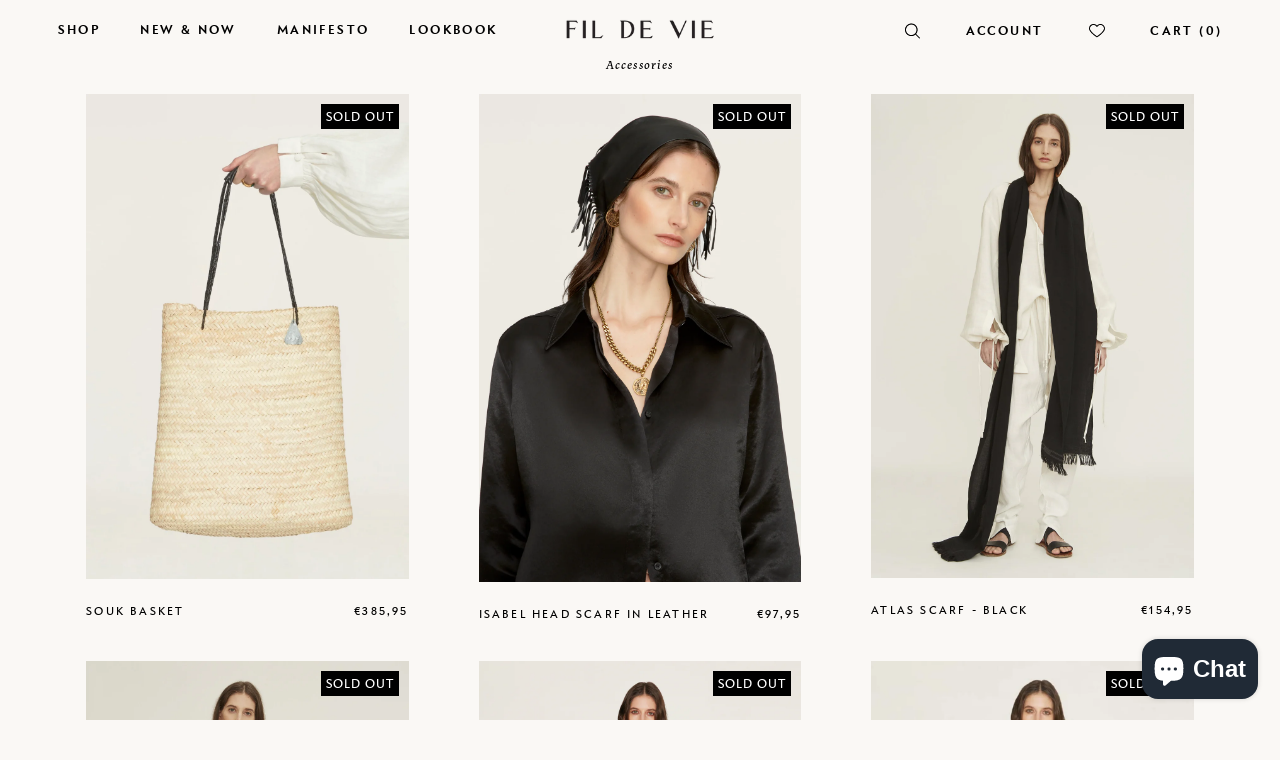

--- FILE ---
content_type: text/html; charset=utf-8
request_url: https://fildevie.com/en-fr/collections/accessories-auto
body_size: 20163
content:
<!doctype html>

<!--
      ___                       ___           ___           ___
     /  /\                     /__/\         /  /\         /  /\
    /  /:/_                    \  \:\       /  /:/        /  /::\
   /  /:/ /\  ___     ___       \  \:\     /  /:/        /  /:/\:\
  /  /:/ /:/ /__/\   /  /\  ___  \  \:\   /  /:/  ___   /  /:/  \:\
 /__/:/ /:/  \  \:\ /  /:/ /__/\  \__\:\ /__/:/  /  /\ /__/:/ \__\:\
 \  \:\/:/    \  \:\  /:/  \  \:\ /  /:/ \  \:\ /  /:/ \  \:\ /  /:/
  \  \::/      \  \:\/:/    \  \:\  /:/   \  \:\  /:/   \  \:\  /:/
   \  \:\       \  \::/      \  \:\/:/     \  \:\/:/     \  \:\/:/
    \  \:\       \__\/        \  \::/       \  \::/       \  \::/
     \__\/                     \__\/         \__\/         \__\/

--------------------------------------------------------------------
#  Lorenza v2.6.3
#  Documentation: http://fluorescent.co/lorenza/
#  Purchase: https://themes.shopify.com/themes/lorenza/
#  A product by Fluorescent: http://fluorescent.co/
--------------------------------------------------------------------

-->


<html class="no-js hasFlex">
<!-- Syntax error in tag 'render' - Template name must be a quoted string --> 
  <head>
    
    <script src="https://www.googleoptimize.com/optimize.js?id=OPT-5G23PNR"></script>
    
    <link rel="preconnect" href="https://www.googletagmanager.com">
    <link rel="preconnect" href="https://www.google-analytics.com">
    <link rel="preconnect" href="https://cdn.shopify.com" crossorigin>
    <link rel="preconnect" href="https://www.paypal.com">
    <link rel="preconnect" href="https://godog.shopifycloud.com">
    <link rel="preconnect" href="https://maxcdn.bootstrapcdn.com">
    <link rel="preconnect" href="https://swymprod.azureedge.net">
    <link rel="preconnect" href="https://monorail-edge.shopifysvc.com">
    <link rel="preconnect" href="https://pay.google.com">
    <link rel="preconnect" href="https://unpkg.com">
    <link rel="preconnect" href="https://play.google.com">
    <link rel="preconnect" href="https://assets.ubembed.com">
    <link rel="preconnect" href="https://www.paypalobjects.com">
    <link rel="preconnect" href="https://wts.one">
    <link rel="preconnect" href="https://player.vimeo.com">
    <link rel="preconnect" href="https://f.vimeocdn.com">
    <link href="https://use.typekit.net/fbi0nnt.css" rel="stylesheet" crossorigin>
    <link rel="preload" as="style" href="https://use.typekit.net/fbi0nnt.css" crossorigin>
      
    <!-- Basic page needs ================================================== -->
    <meta charset="utf-8">
    <meta http-equiv="X-UA-Compatible" content="IE=edge,chrome=1">

    
      <link rel="shortcut icon" href="//fildevie.com/cdn/shop/files/Vector_Smart_Object_32x32.png?v=1614302252" type="image/png" />
    

    <!-- Title and description ================================================== -->
    <title>
      Accessories &ndash; FIL DE VIE
    </title>
    
    <!-- Mobile Specific Metas -->
    <meta name="HandheldFriendly" content="True">
    <meta name="MobileOptimized" content="320">
    <meta name="viewport" content="width=device-width, initial-scale=1, maximum-scale=1">
    <!-- Helpers ================================================== -->
    
      <meta property="og:type" content="website">
      <meta property="og:title" content="Accessories">
      
    
    
    <meta property="og:url" content="https://fildevie.com/en-fr/collections/accessories-auto">
    <meta property="og:site_name" content="FIL DE VIE">
    
    <meta name="twitter:card" content="summary">
    

    <link rel="canonical" href="https://fildevie.com/en-fr/collections/accessories-auto">
    <meta name="viewport" content="width=device-width,initial-scale=1">
    <meta name="theme-color" content="#000000">
    
    <!-- CSS ================================================== -->
    <link href="//fildevie.com/cdn/shop/t/54/assets/stylescss.scss.css?v=115577615951950025121759417619" rel="stylesheet" type="text/css" media="all" />
    <link href="//fildevie.com/cdn/shop/t/54/assets/slick.scss.css?v=148023925471284727401663010962" rel="stylesheet" type="text/css" media="all" />
    
    <!-- Header hook for plugins ================================================== -->
    <script>window.performance && window.performance.mark && window.performance.mark('shopify.content_for_header.start');</script><meta name="google-site-verification" content="51I8oSHlhZaicR7Tj8acQFOx3DCOT_LtTHH5S2rrMII">
<meta name="facebook-domain-verification" content="9bsz8vpx3ban69emfrjj7xtqp2k6kk">
<meta name="google-site-verification" content="Xj7_4CN8IgNdL1PE8I0Td0X29pkv3b8NmiN6FHtx4Fo">
<meta id="shopify-digital-wallet" name="shopify-digital-wallet" content="/7659552865/digital_wallets/dialog">
<meta name="shopify-checkout-api-token" content="e02ce9d76d1d7aa2d2331a5602df6eb1">
<meta id="in-context-paypal-metadata" data-shop-id="7659552865" data-venmo-supported="false" data-environment="production" data-locale="en_US" data-paypal-v4="true" data-currency="EUR">
<link rel="alternate" type="application/atom+xml" title="Feed" href="/en-fr/collections/accessories-auto.atom" />
<link rel="alternate" hreflang="x-default" href="https://fildevie.com/collections/accessories-auto">
<link rel="alternate" hreflang="en" href="https://fildevie.com/collections/accessories-auto">
<link rel="alternate" hreflang="en-CA" href="https://fildevie.com/en-ca/collections/accessories-auto">
<link rel="alternate" hreflang="en-AE" href="https://fildevie.com/en-ae/collections/accessories-auto">
<link rel="alternate" hreflang="en-GB" href="https://fildevie.com/en-gb/collections/accessories-auto">
<link rel="alternate" hreflang="en-SA" href="https://fildevie.com/en-sa/collections/accessories-auto">
<link rel="alternate" hreflang="en-HK" href="https://fildevie.com/en-hk/collections/accessories-auto">
<link rel="alternate" hreflang="en-CH" href="https://fildevie.com/en-ch/collections/accessories-auto">
<link rel="alternate" hreflang="en-FR" href="https://fildevie.com/en-fr/collections/accessories-auto">
<link rel="alternate" hreflang="en-AU" href="https://fildevie.com/en-au/collections/accessories-auto">
<link rel="alternate" hreflang="en-ES" href="https://fildevie.com/en-es/collections/accessories-auto">
<link rel="alternate" hreflang="en-KW" href="https://fildevie.com/en-kw/collections/accessories-auto">
<link rel="alternate" hreflang="en-NL" href="https://fildevie.com/en-nl/collections/accessories-auto">
<link rel="alternate" hreflang="en-DE" href="https://fildevie.com/en-de/collections/accessories-auto">
<link rel="alternate" hreflang="en-IT" href="https://fildevie.com/en-it/collections/accessories-auto">
<link rel="alternate" hreflang="en-RU" href="https://fildevie.com/en-ru/collections/accessories-auto">
<link rel="alternate" hreflang="en-JP" href="https://fildevie.com/en-jp/collections/accessories-auto">
<link rel="alternate" hreflang="en-MC" href="https://fildevie.com/en-mc/collections/accessories-auto">
<link rel="alternate" hreflang="en-NO" href="https://fildevie.com/en-no/collections/accessories-auto">
<link rel="alternate" hreflang="en-NZ" href="https://fildevie.com/en-nz/collections/accessories-auto">
<link rel="alternate" hreflang="en-SG" href="https://fildevie.com/en-sg/collections/accessories-auto">
<link rel="alternate" type="application/json+oembed" href="https://fildevie.com/en-fr/collections/accessories-auto.oembed">
<script async="async" src="/checkouts/internal/preloads.js?locale=en-FR"></script>
<link rel="preconnect" href="https://shop.app" crossorigin="anonymous">
<script async="async" src="https://shop.app/checkouts/internal/preloads.js?locale=en-FR&shop_id=7659552865" crossorigin="anonymous"></script>
<script id="apple-pay-shop-capabilities" type="application/json">{"shopId":7659552865,"countryCode":"US","currencyCode":"EUR","merchantCapabilities":["supports3DS"],"merchantId":"gid:\/\/shopify\/Shop\/7659552865","merchantName":"FIL DE VIE","requiredBillingContactFields":["postalAddress","email","phone"],"requiredShippingContactFields":["postalAddress","email","phone"],"shippingType":"shipping","supportedNetworks":["visa","masterCard","amex","discover","elo","jcb"],"total":{"type":"pending","label":"FIL DE VIE","amount":"1.00"},"shopifyPaymentsEnabled":true,"supportsSubscriptions":true}</script>
<script id="shopify-features" type="application/json">{"accessToken":"e02ce9d76d1d7aa2d2331a5602df6eb1","betas":["rich-media-storefront-analytics"],"domain":"fildevie.com","predictiveSearch":true,"shopId":7659552865,"locale":"en"}</script>
<script>var Shopify = Shopify || {};
Shopify.shop = "fil-de-vie.myshopify.com";
Shopify.locale = "en";
Shopify.currency = {"active":"EUR","rate":"0.8564976"};
Shopify.country = "FR";
Shopify.theme = {"name":"Copy of G\u0026G - September Update + Shipping Update","id":122587807841,"schema_name":"Lorenza","schema_version":"2.6.3","theme_store_id":798,"role":"main"};
Shopify.theme.handle = "null";
Shopify.theme.style = {"id":null,"handle":null};
Shopify.cdnHost = "fildevie.com/cdn";
Shopify.routes = Shopify.routes || {};
Shopify.routes.root = "/en-fr/";</script>
<script type="module">!function(o){(o.Shopify=o.Shopify||{}).modules=!0}(window);</script>
<script>!function(o){function n(){var o=[];function n(){o.push(Array.prototype.slice.apply(arguments))}return n.q=o,n}var t=o.Shopify=o.Shopify||{};t.loadFeatures=n(),t.autoloadFeatures=n()}(window);</script>
<script>
  window.ShopifyPay = window.ShopifyPay || {};
  window.ShopifyPay.apiHost = "shop.app\/pay";
  window.ShopifyPay.redirectState = null;
</script>
<script id="shop-js-analytics" type="application/json">{"pageType":"collection"}</script>
<script defer="defer" async type="module" src="//fildevie.com/cdn/shopifycloud/shop-js/modules/v2/client.init-shop-cart-sync_BN7fPSNr.en.esm.js"></script>
<script defer="defer" async type="module" src="//fildevie.com/cdn/shopifycloud/shop-js/modules/v2/chunk.common_Cbph3Kss.esm.js"></script>
<script defer="defer" async type="module" src="//fildevie.com/cdn/shopifycloud/shop-js/modules/v2/chunk.modal_DKumMAJ1.esm.js"></script>
<script type="module">
  await import("//fildevie.com/cdn/shopifycloud/shop-js/modules/v2/client.init-shop-cart-sync_BN7fPSNr.en.esm.js");
await import("//fildevie.com/cdn/shopifycloud/shop-js/modules/v2/chunk.common_Cbph3Kss.esm.js");
await import("//fildevie.com/cdn/shopifycloud/shop-js/modules/v2/chunk.modal_DKumMAJ1.esm.js");

  window.Shopify.SignInWithShop?.initShopCartSync?.({"fedCMEnabled":true,"windoidEnabled":true});

</script>
<script>
  window.Shopify = window.Shopify || {};
  if (!window.Shopify.featureAssets) window.Shopify.featureAssets = {};
  window.Shopify.featureAssets['shop-js'] = {"shop-cart-sync":["modules/v2/client.shop-cart-sync_CJVUk8Jm.en.esm.js","modules/v2/chunk.common_Cbph3Kss.esm.js","modules/v2/chunk.modal_DKumMAJ1.esm.js"],"init-fed-cm":["modules/v2/client.init-fed-cm_7Fvt41F4.en.esm.js","modules/v2/chunk.common_Cbph3Kss.esm.js","modules/v2/chunk.modal_DKumMAJ1.esm.js"],"init-shop-email-lookup-coordinator":["modules/v2/client.init-shop-email-lookup-coordinator_Cc088_bR.en.esm.js","modules/v2/chunk.common_Cbph3Kss.esm.js","modules/v2/chunk.modal_DKumMAJ1.esm.js"],"init-windoid":["modules/v2/client.init-windoid_hPopwJRj.en.esm.js","modules/v2/chunk.common_Cbph3Kss.esm.js","modules/v2/chunk.modal_DKumMAJ1.esm.js"],"shop-button":["modules/v2/client.shop-button_B0jaPSNF.en.esm.js","modules/v2/chunk.common_Cbph3Kss.esm.js","modules/v2/chunk.modal_DKumMAJ1.esm.js"],"shop-cash-offers":["modules/v2/client.shop-cash-offers_DPIskqss.en.esm.js","modules/v2/chunk.common_Cbph3Kss.esm.js","modules/v2/chunk.modal_DKumMAJ1.esm.js"],"shop-toast-manager":["modules/v2/client.shop-toast-manager_CK7RT69O.en.esm.js","modules/v2/chunk.common_Cbph3Kss.esm.js","modules/v2/chunk.modal_DKumMAJ1.esm.js"],"init-shop-cart-sync":["modules/v2/client.init-shop-cart-sync_BN7fPSNr.en.esm.js","modules/v2/chunk.common_Cbph3Kss.esm.js","modules/v2/chunk.modal_DKumMAJ1.esm.js"],"init-customer-accounts-sign-up":["modules/v2/client.init-customer-accounts-sign-up_CfPf4CXf.en.esm.js","modules/v2/client.shop-login-button_DeIztwXF.en.esm.js","modules/v2/chunk.common_Cbph3Kss.esm.js","modules/v2/chunk.modal_DKumMAJ1.esm.js"],"pay-button":["modules/v2/client.pay-button_CgIwFSYN.en.esm.js","modules/v2/chunk.common_Cbph3Kss.esm.js","modules/v2/chunk.modal_DKumMAJ1.esm.js"],"init-customer-accounts":["modules/v2/client.init-customer-accounts_DQ3x16JI.en.esm.js","modules/v2/client.shop-login-button_DeIztwXF.en.esm.js","modules/v2/chunk.common_Cbph3Kss.esm.js","modules/v2/chunk.modal_DKumMAJ1.esm.js"],"avatar":["modules/v2/client.avatar_BTnouDA3.en.esm.js"],"init-shop-for-new-customer-accounts":["modules/v2/client.init-shop-for-new-customer-accounts_CsZy_esa.en.esm.js","modules/v2/client.shop-login-button_DeIztwXF.en.esm.js","modules/v2/chunk.common_Cbph3Kss.esm.js","modules/v2/chunk.modal_DKumMAJ1.esm.js"],"shop-follow-button":["modules/v2/client.shop-follow-button_BRMJjgGd.en.esm.js","modules/v2/chunk.common_Cbph3Kss.esm.js","modules/v2/chunk.modal_DKumMAJ1.esm.js"],"checkout-modal":["modules/v2/client.checkout-modal_B9Drz_yf.en.esm.js","modules/v2/chunk.common_Cbph3Kss.esm.js","modules/v2/chunk.modal_DKumMAJ1.esm.js"],"shop-login-button":["modules/v2/client.shop-login-button_DeIztwXF.en.esm.js","modules/v2/chunk.common_Cbph3Kss.esm.js","modules/v2/chunk.modal_DKumMAJ1.esm.js"],"lead-capture":["modules/v2/client.lead-capture_DXYzFM3R.en.esm.js","modules/v2/chunk.common_Cbph3Kss.esm.js","modules/v2/chunk.modal_DKumMAJ1.esm.js"],"shop-login":["modules/v2/client.shop-login_CA5pJqmO.en.esm.js","modules/v2/chunk.common_Cbph3Kss.esm.js","modules/v2/chunk.modal_DKumMAJ1.esm.js"],"payment-terms":["modules/v2/client.payment-terms_BxzfvcZJ.en.esm.js","modules/v2/chunk.common_Cbph3Kss.esm.js","modules/v2/chunk.modal_DKumMAJ1.esm.js"]};
</script>
<script>(function() {
  var isLoaded = false;
  function asyncLoad() {
    if (isLoaded) return;
    isLoaded = true;
    var urls = ["https:\/\/chimpstatic.com\/mcjs-connected\/js\/users\/8738e46239ecdda9ca9a8e832\/1811fc837e9e6cff89831e355.js?shop=fil-de-vie.myshopify.com"];
    for (var i = 0; i < urls.length; i++) {
      var s = document.createElement('script');
      s.type = 'text/javascript';
      s.async = true;
      s.src = urls[i];
      var x = document.getElementsByTagName('script')[0];
      x.parentNode.insertBefore(s, x);
    }
  };
  if(window.attachEvent) {
    window.attachEvent('onload', asyncLoad);
  } else {
    window.addEventListener('load', asyncLoad, false);
  }
})();</script>
<script id="__st">var __st={"a":7659552865,"offset":-18000,"reqid":"04ba4542-7fa5-4c38-a17c-a0ceba9154a1-1769815739","pageurl":"fildevie.com\/en-fr\/collections\/accessories-auto","u":"a2c2c87b946f","p":"collection","rtyp":"collection","rid":261452660833};</script>
<script>window.ShopifyPaypalV4VisibilityTracking = true;</script>
<script id="captcha-bootstrap">!function(){'use strict';const t='contact',e='account',n='new_comment',o=[[t,t],['blogs',n],['comments',n],[t,'customer']],c=[[e,'customer_login'],[e,'guest_login'],[e,'recover_customer_password'],[e,'create_customer']],r=t=>t.map((([t,e])=>`form[action*='/${t}']:not([data-nocaptcha='true']) input[name='form_type'][value='${e}']`)).join(','),a=t=>()=>t?[...document.querySelectorAll(t)].map((t=>t.form)):[];function s(){const t=[...o],e=r(t);return a(e)}const i='password',u='form_key',d=['recaptcha-v3-token','g-recaptcha-response','h-captcha-response',i],f=()=>{try{return window.sessionStorage}catch{return}},m='__shopify_v',_=t=>t.elements[u];function p(t,e,n=!1){try{const o=window.sessionStorage,c=JSON.parse(o.getItem(e)),{data:r}=function(t){const{data:e,action:n}=t;return t[m]||n?{data:e,action:n}:{data:t,action:n}}(c);for(const[e,n]of Object.entries(r))t.elements[e]&&(t.elements[e].value=n);n&&o.removeItem(e)}catch(o){console.error('form repopulation failed',{error:o})}}const l='form_type',E='cptcha';function T(t){t.dataset[E]=!0}const w=window,h=w.document,L='Shopify',v='ce_forms',y='captcha';let A=!1;((t,e)=>{const n=(g='f06e6c50-85a8-45c8-87d0-21a2b65856fe',I='https://cdn.shopify.com/shopifycloud/storefront-forms-hcaptcha/ce_storefront_forms_captcha_hcaptcha.v1.5.2.iife.js',D={infoText:'Protected by hCaptcha',privacyText:'Privacy',termsText:'Terms'},(t,e,n)=>{const o=w[L][v],c=o.bindForm;if(c)return c(t,g,e,D).then(n);var r;o.q.push([[t,g,e,D],n]),r=I,A||(h.body.append(Object.assign(h.createElement('script'),{id:'captcha-provider',async:!0,src:r})),A=!0)});var g,I,D;w[L]=w[L]||{},w[L][v]=w[L][v]||{},w[L][v].q=[],w[L][y]=w[L][y]||{},w[L][y].protect=function(t,e){n(t,void 0,e),T(t)},Object.freeze(w[L][y]),function(t,e,n,w,h,L){const[v,y,A,g]=function(t,e,n){const i=e?o:[],u=t?c:[],d=[...i,...u],f=r(d),m=r(i),_=r(d.filter((([t,e])=>n.includes(e))));return[a(f),a(m),a(_),s()]}(w,h,L),I=t=>{const e=t.target;return e instanceof HTMLFormElement?e:e&&e.form},D=t=>v().includes(t);t.addEventListener('submit',(t=>{const e=I(t);if(!e)return;const n=D(e)&&!e.dataset.hcaptchaBound&&!e.dataset.recaptchaBound,o=_(e),c=g().includes(e)&&(!o||!o.value);(n||c)&&t.preventDefault(),c&&!n&&(function(t){try{if(!f())return;!function(t){const e=f();if(!e)return;const n=_(t);if(!n)return;const o=n.value;o&&e.removeItem(o)}(t);const e=Array.from(Array(32),(()=>Math.random().toString(36)[2])).join('');!function(t,e){_(t)||t.append(Object.assign(document.createElement('input'),{type:'hidden',name:u})),t.elements[u].value=e}(t,e),function(t,e){const n=f();if(!n)return;const o=[...t.querySelectorAll(`input[type='${i}']`)].map((({name:t})=>t)),c=[...d,...o],r={};for(const[a,s]of new FormData(t).entries())c.includes(a)||(r[a]=s);n.setItem(e,JSON.stringify({[m]:1,action:t.action,data:r}))}(t,e)}catch(e){console.error('failed to persist form',e)}}(e),e.submit())}));const S=(t,e)=>{t&&!t.dataset[E]&&(n(t,e.some((e=>e===t))),T(t))};for(const o of['focusin','change'])t.addEventListener(o,(t=>{const e=I(t);D(e)&&S(e,y())}));const B=e.get('form_key'),M=e.get(l),P=B&&M;t.addEventListener('DOMContentLoaded',(()=>{const t=y();if(P)for(const e of t)e.elements[l].value===M&&p(e,B);[...new Set([...A(),...v().filter((t=>'true'===t.dataset.shopifyCaptcha))])].forEach((e=>S(e,t)))}))}(h,new URLSearchParams(w.location.search),n,t,e,['guest_login'])})(!0,!0)}();</script>
<script integrity="sha256-4kQ18oKyAcykRKYeNunJcIwy7WH5gtpwJnB7kiuLZ1E=" data-source-attribution="shopify.loadfeatures" defer="defer" src="//fildevie.com/cdn/shopifycloud/storefront/assets/storefront/load_feature-a0a9edcb.js" crossorigin="anonymous"></script>
<script crossorigin="anonymous" defer="defer" src="//fildevie.com/cdn/shopifycloud/storefront/assets/shopify_pay/storefront-65b4c6d7.js?v=20250812"></script>
<script data-source-attribution="shopify.dynamic_checkout.dynamic.init">var Shopify=Shopify||{};Shopify.PaymentButton=Shopify.PaymentButton||{isStorefrontPortableWallets:!0,init:function(){window.Shopify.PaymentButton.init=function(){};var t=document.createElement("script");t.src="https://fildevie.com/cdn/shopifycloud/portable-wallets/latest/portable-wallets.en.js",t.type="module",document.head.appendChild(t)}};
</script>
<script data-source-attribution="shopify.dynamic_checkout.buyer_consent">
  function portableWalletsHideBuyerConsent(e){var t=document.getElementById("shopify-buyer-consent"),n=document.getElementById("shopify-subscription-policy-button");t&&n&&(t.classList.add("hidden"),t.setAttribute("aria-hidden","true"),n.removeEventListener("click",e))}function portableWalletsShowBuyerConsent(e){var t=document.getElementById("shopify-buyer-consent"),n=document.getElementById("shopify-subscription-policy-button");t&&n&&(t.classList.remove("hidden"),t.removeAttribute("aria-hidden"),n.addEventListener("click",e))}window.Shopify?.PaymentButton&&(window.Shopify.PaymentButton.hideBuyerConsent=portableWalletsHideBuyerConsent,window.Shopify.PaymentButton.showBuyerConsent=portableWalletsShowBuyerConsent);
</script>
<script data-source-attribution="shopify.dynamic_checkout.cart.bootstrap">document.addEventListener("DOMContentLoaded",(function(){function t(){return document.querySelector("shopify-accelerated-checkout-cart, shopify-accelerated-checkout")}if(t())Shopify.PaymentButton.init();else{new MutationObserver((function(e,n){t()&&(Shopify.PaymentButton.init(),n.disconnect())})).observe(document.body,{childList:!0,subtree:!0})}}));
</script>
<link id="shopify-accelerated-checkout-styles" rel="stylesheet" media="screen" href="https://fildevie.com/cdn/shopifycloud/portable-wallets/latest/accelerated-checkout-backwards-compat.css" crossorigin="anonymous">
<style id="shopify-accelerated-checkout-cart">
        #shopify-buyer-consent {
  margin-top: 1em;
  display: inline-block;
  width: 100%;
}

#shopify-buyer-consent.hidden {
  display: none;
}

#shopify-subscription-policy-button {
  background: none;
  border: none;
  padding: 0;
  text-decoration: underline;
  font-size: inherit;
  cursor: pointer;
}

#shopify-subscription-policy-button::before {
  box-shadow: none;
}

      </style>

<script>window.performance && window.performance.mark && window.performance.mark('shopify.content_for_header.end');</script>
    <script src="//fildevie.com/cdn/shop/t/54/assets/modernizr.min.js?v=21391054748206432451663010962" type="text/javascript"></script>
    
    
    <script>
      window.Theme = {};
      Theme.localization = {
        cart: {
          quantity: "Qty",
          allInCart: "That&amp;#39;s all we have in stock at the moment."
        },
        product: {
          addedToCart: "Added to Cart!"
        }
      };
    </script>
    <!-- Google Tag Manager -->
    <script>(function(w,d,s,l,i){w[l]=w[l]||[];w[l].push({'gtm.start':
    new Date().getTime(),event:'gtm.js'});var f=d.getElementsByTagName(s)[0],
    j=d.createElement(s),dl=l!='dataLayer'?'&l='+l:'';j.async=true;j.src=
    'https://www.googletagmanager.com/gtm.js?id='+i+dl;f.parentNode.insertBefore(j,f);
    })(window,document,'script','dataLayer','GTM-NCPCBNM');</script>
    <!-- End Google Tag Manager -->
  <script src="https://cdn.shopify.com/extensions/e8878072-2f6b-4e89-8082-94b04320908d/inbox-1254/assets/inbox-chat-loader.js" type="text/javascript" defer="defer"></script>
<meta property="og:image" content="https://cdn.shopify.com/s/files/1/0076/5955/2865/files/logo.png?height=628&pad_color=ebeae7&v=1614305879&width=1200" />
<meta property="og:image:secure_url" content="https://cdn.shopify.com/s/files/1/0076/5955/2865/files/logo.png?height=628&pad_color=ebeae7&v=1614305879&width=1200" />
<meta property="og:image:width" content="1200" />
<meta property="og:image:height" content="628" />
<link href="https://monorail-edge.shopifysvc.com" rel="dns-prefetch">
<script>(function(){if ("sendBeacon" in navigator && "performance" in window) {try {var session_token_from_headers = performance.getEntriesByType('navigation')[0].serverTiming.find(x => x.name == '_s').description;} catch {var session_token_from_headers = undefined;}var session_cookie_matches = document.cookie.match(/_shopify_s=([^;]*)/);var session_token_from_cookie = session_cookie_matches && session_cookie_matches.length === 2 ? session_cookie_matches[1] : "";var session_token = session_token_from_headers || session_token_from_cookie || "";function handle_abandonment_event(e) {var entries = performance.getEntries().filter(function(entry) {return /monorail-edge.shopifysvc.com/.test(entry.name);});if (!window.abandonment_tracked && entries.length === 0) {window.abandonment_tracked = true;var currentMs = Date.now();var navigation_start = performance.timing.navigationStart;var payload = {shop_id: 7659552865,url: window.location.href,navigation_start,duration: currentMs - navigation_start,session_token,page_type: "collection"};window.navigator.sendBeacon("https://monorail-edge.shopifysvc.com/v1/produce", JSON.stringify({schema_id: "online_store_buyer_site_abandonment/1.1",payload: payload,metadata: {event_created_at_ms: currentMs,event_sent_at_ms: currentMs}}));}}window.addEventListener('pagehide', handle_abandonment_event);}}());</script>
<script id="web-pixels-manager-setup">(function e(e,d,r,n,o){if(void 0===o&&(o={}),!Boolean(null===(a=null===(i=window.Shopify)||void 0===i?void 0:i.analytics)||void 0===a?void 0:a.replayQueue)){var i,a;window.Shopify=window.Shopify||{};var t=window.Shopify;t.analytics=t.analytics||{};var s=t.analytics;s.replayQueue=[],s.publish=function(e,d,r){return s.replayQueue.push([e,d,r]),!0};try{self.performance.mark("wpm:start")}catch(e){}var l=function(){var e={modern:/Edge?\/(1{2}[4-9]|1[2-9]\d|[2-9]\d{2}|\d{4,})\.\d+(\.\d+|)|Firefox\/(1{2}[4-9]|1[2-9]\d|[2-9]\d{2}|\d{4,})\.\d+(\.\d+|)|Chrom(ium|e)\/(9{2}|\d{3,})\.\d+(\.\d+|)|(Maci|X1{2}).+ Version\/(15\.\d+|(1[6-9]|[2-9]\d|\d{3,})\.\d+)([,.]\d+|)( \(\w+\)|)( Mobile\/\w+|) Safari\/|Chrome.+OPR\/(9{2}|\d{3,})\.\d+\.\d+|(CPU[ +]OS|iPhone[ +]OS|CPU[ +]iPhone|CPU IPhone OS|CPU iPad OS)[ +]+(15[._]\d+|(1[6-9]|[2-9]\d|\d{3,})[._]\d+)([._]\d+|)|Android:?[ /-](13[3-9]|1[4-9]\d|[2-9]\d{2}|\d{4,})(\.\d+|)(\.\d+|)|Android.+Firefox\/(13[5-9]|1[4-9]\d|[2-9]\d{2}|\d{4,})\.\d+(\.\d+|)|Android.+Chrom(ium|e)\/(13[3-9]|1[4-9]\d|[2-9]\d{2}|\d{4,})\.\d+(\.\d+|)|SamsungBrowser\/([2-9]\d|\d{3,})\.\d+/,legacy:/Edge?\/(1[6-9]|[2-9]\d|\d{3,})\.\d+(\.\d+|)|Firefox\/(5[4-9]|[6-9]\d|\d{3,})\.\d+(\.\d+|)|Chrom(ium|e)\/(5[1-9]|[6-9]\d|\d{3,})\.\d+(\.\d+|)([\d.]+$|.*Safari\/(?![\d.]+ Edge\/[\d.]+$))|(Maci|X1{2}).+ Version\/(10\.\d+|(1[1-9]|[2-9]\d|\d{3,})\.\d+)([,.]\d+|)( \(\w+\)|)( Mobile\/\w+|) Safari\/|Chrome.+OPR\/(3[89]|[4-9]\d|\d{3,})\.\d+\.\d+|(CPU[ +]OS|iPhone[ +]OS|CPU[ +]iPhone|CPU IPhone OS|CPU iPad OS)[ +]+(10[._]\d+|(1[1-9]|[2-9]\d|\d{3,})[._]\d+)([._]\d+|)|Android:?[ /-](13[3-9]|1[4-9]\d|[2-9]\d{2}|\d{4,})(\.\d+|)(\.\d+|)|Mobile Safari.+OPR\/([89]\d|\d{3,})\.\d+\.\d+|Android.+Firefox\/(13[5-9]|1[4-9]\d|[2-9]\d{2}|\d{4,})\.\d+(\.\d+|)|Android.+Chrom(ium|e)\/(13[3-9]|1[4-9]\d|[2-9]\d{2}|\d{4,})\.\d+(\.\d+|)|Android.+(UC? ?Browser|UCWEB|U3)[ /]?(15\.([5-9]|\d{2,})|(1[6-9]|[2-9]\d|\d{3,})\.\d+)\.\d+|SamsungBrowser\/(5\.\d+|([6-9]|\d{2,})\.\d+)|Android.+MQ{2}Browser\/(14(\.(9|\d{2,})|)|(1[5-9]|[2-9]\d|\d{3,})(\.\d+|))(\.\d+|)|K[Aa][Ii]OS\/(3\.\d+|([4-9]|\d{2,})\.\d+)(\.\d+|)/},d=e.modern,r=e.legacy,n=navigator.userAgent;return n.match(d)?"modern":n.match(r)?"legacy":"unknown"}(),u="modern"===l?"modern":"legacy",c=(null!=n?n:{modern:"",legacy:""})[u],f=function(e){return[e.baseUrl,"/wpm","/b",e.hashVersion,"modern"===e.buildTarget?"m":"l",".js"].join("")}({baseUrl:d,hashVersion:r,buildTarget:u}),m=function(e){var d=e.version,r=e.bundleTarget,n=e.surface,o=e.pageUrl,i=e.monorailEndpoint;return{emit:function(e){var a=e.status,t=e.errorMsg,s=(new Date).getTime(),l=JSON.stringify({metadata:{event_sent_at_ms:s},events:[{schema_id:"web_pixels_manager_load/3.1",payload:{version:d,bundle_target:r,page_url:o,status:a,surface:n,error_msg:t},metadata:{event_created_at_ms:s}}]});if(!i)return console&&console.warn&&console.warn("[Web Pixels Manager] No Monorail endpoint provided, skipping logging."),!1;try{return self.navigator.sendBeacon.bind(self.navigator)(i,l)}catch(e){}var u=new XMLHttpRequest;try{return u.open("POST",i,!0),u.setRequestHeader("Content-Type","text/plain"),u.send(l),!0}catch(e){return console&&console.warn&&console.warn("[Web Pixels Manager] Got an unhandled error while logging to Monorail."),!1}}}}({version:r,bundleTarget:l,surface:e.surface,pageUrl:self.location.href,monorailEndpoint:e.monorailEndpoint});try{o.browserTarget=l,function(e){var d=e.src,r=e.async,n=void 0===r||r,o=e.onload,i=e.onerror,a=e.sri,t=e.scriptDataAttributes,s=void 0===t?{}:t,l=document.createElement("script"),u=document.querySelector("head"),c=document.querySelector("body");if(l.async=n,l.src=d,a&&(l.integrity=a,l.crossOrigin="anonymous"),s)for(var f in s)if(Object.prototype.hasOwnProperty.call(s,f))try{l.dataset[f]=s[f]}catch(e){}if(o&&l.addEventListener("load",o),i&&l.addEventListener("error",i),u)u.appendChild(l);else{if(!c)throw new Error("Did not find a head or body element to append the script");c.appendChild(l)}}({src:f,async:!0,onload:function(){if(!function(){var e,d;return Boolean(null===(d=null===(e=window.Shopify)||void 0===e?void 0:e.analytics)||void 0===d?void 0:d.initialized)}()){var d=window.webPixelsManager.init(e)||void 0;if(d){var r=window.Shopify.analytics;r.replayQueue.forEach((function(e){var r=e[0],n=e[1],o=e[2];d.publishCustomEvent(r,n,o)})),r.replayQueue=[],r.publish=d.publishCustomEvent,r.visitor=d.visitor,r.initialized=!0}}},onerror:function(){return m.emit({status:"failed",errorMsg:"".concat(f," has failed to load")})},sri:function(e){var d=/^sha384-[A-Za-z0-9+/=]+$/;return"string"==typeof e&&d.test(e)}(c)?c:"",scriptDataAttributes:o}),m.emit({status:"loading"})}catch(e){m.emit({status:"failed",errorMsg:(null==e?void 0:e.message)||"Unknown error"})}}})({shopId: 7659552865,storefrontBaseUrl: "https://fildevie.com",extensionsBaseUrl: "https://extensions.shopifycdn.com/cdn/shopifycloud/web-pixels-manager",monorailEndpoint: "https://monorail-edge.shopifysvc.com/unstable/produce_batch",surface: "storefront-renderer",enabledBetaFlags: ["2dca8a86"],webPixelsConfigList: [{"id":"863863105","configuration":"{\"config\":\"{\\\"pixel_id\\\":\\\"GT-552S4N8\\\",\\\"target_country\\\":\\\"US\\\",\\\"gtag_events\\\":[{\\\"type\\\":\\\"purchase\\\",\\\"action_label\\\":\\\"MC-C8LJH0P3TD\\\"},{\\\"type\\\":\\\"page_view\\\",\\\"action_label\\\":\\\"MC-C8LJH0P3TD\\\"},{\\\"type\\\":\\\"view_item\\\",\\\"action_label\\\":\\\"MC-C8LJH0P3TD\\\"}],\\\"enable_monitoring_mode\\\":false}\"}","eventPayloadVersion":"v1","runtimeContext":"OPEN","scriptVersion":"b2a88bafab3e21179ed38636efcd8a93","type":"APP","apiClientId":1780363,"privacyPurposes":[],"dataSharingAdjustments":{"protectedCustomerApprovalScopes":["read_customer_address","read_customer_email","read_customer_name","read_customer_personal_data","read_customer_phone"]}},{"id":"318308673","configuration":"{\"pixel_id\":\"398895601851102\",\"pixel_type\":\"facebook_pixel\",\"metaapp_system_user_token\":\"-\"}","eventPayloadVersion":"v1","runtimeContext":"OPEN","scriptVersion":"ca16bc87fe92b6042fbaa3acc2fbdaa6","type":"APP","apiClientId":2329312,"privacyPurposes":["ANALYTICS","MARKETING","SALE_OF_DATA"],"dataSharingAdjustments":{"protectedCustomerApprovalScopes":["read_customer_address","read_customer_email","read_customer_name","read_customer_personal_data","read_customer_phone"]}},{"id":"174752065","configuration":"{\"tagID\":\"2614374282951\"}","eventPayloadVersion":"v1","runtimeContext":"STRICT","scriptVersion":"18031546ee651571ed29edbe71a3550b","type":"APP","apiClientId":3009811,"privacyPurposes":["ANALYTICS","MARKETING","SALE_OF_DATA"],"dataSharingAdjustments":{"protectedCustomerApprovalScopes":["read_customer_address","read_customer_email","read_customer_name","read_customer_personal_data","read_customer_phone"]}},{"id":"shopify-app-pixel","configuration":"{}","eventPayloadVersion":"v1","runtimeContext":"STRICT","scriptVersion":"0450","apiClientId":"shopify-pixel","type":"APP","privacyPurposes":["ANALYTICS","MARKETING"]},{"id":"shopify-custom-pixel","eventPayloadVersion":"v1","runtimeContext":"LAX","scriptVersion":"0450","apiClientId":"shopify-pixel","type":"CUSTOM","privacyPurposes":["ANALYTICS","MARKETING"]}],isMerchantRequest: false,initData: {"shop":{"name":"FIL DE VIE","paymentSettings":{"currencyCode":"USD"},"myshopifyDomain":"fil-de-vie.myshopify.com","countryCode":"US","storefrontUrl":"https:\/\/fildevie.com\/en-fr"},"customer":null,"cart":null,"checkout":null,"productVariants":[],"purchasingCompany":null},},"https://fildevie.com/cdn","1d2a099fw23dfb22ep557258f5m7a2edbae",{"modern":"","legacy":""},{"shopId":"7659552865","storefrontBaseUrl":"https:\/\/fildevie.com","extensionBaseUrl":"https:\/\/extensions.shopifycdn.com\/cdn\/shopifycloud\/web-pixels-manager","surface":"storefront-renderer","enabledBetaFlags":"[\"2dca8a86\"]","isMerchantRequest":"false","hashVersion":"1d2a099fw23dfb22ep557258f5m7a2edbae","publish":"custom","events":"[[\"page_viewed\",{}],[\"collection_viewed\",{\"collection\":{\"id\":\"261452660833\",\"title\":\"Accessories\",\"productVariants\":[{\"price\":{\"amount\":385.95,\"currencyCode\":\"EUR\"},\"product\":{\"title\":\"Souk Basket\",\"vendor\":\"FIL DE VIE\",\"id\":\"8496772907329\",\"untranslatedTitle\":\"Souk Basket\",\"url\":\"\/en-fr\/products\/souk-basket\",\"type\":\"Accessories\"},\"id\":\"45897687662913\",\"image\":{\"src\":\"\/\/fildevie.com\/cdn\/shop\/files\/image_fe926c6d-f647-4799-8cd7-3b82bb58859c.jpg?v=1690990591\"},\"sku\":\"238-NAT\",\"title\":\"Raffia\",\"untranslatedTitle\":\"Raffia\"},{\"price\":{\"amount\":97.95,\"currencyCode\":\"EUR\"},\"product\":{\"title\":\"Isabel Head Scarf in Leather\",\"vendor\":\"Fil de Vie\",\"id\":\"6572205342817\",\"untranslatedTitle\":\"Isabel Head Scarf in Leather\",\"url\":\"\/en-fr\/products\/isabel-head-scarf\",\"type\":\"Accessories\"},\"id\":\"39336513437793\",\"image\":{\"src\":\"\/\/fildevie.com\/cdn\/shop\/products\/ISABELLAHEADSCARFBLACK313-117-BLKFRONT.jpg?v=1620066327\"},\"sku\":\"313-117-BLK-ONE SIZE\",\"title\":\"ONE SIZE\",\"untranslatedTitle\":\"ONE SIZE\"},{\"price\":{\"amount\":154.95,\"currencyCode\":\"EUR\"},\"product\":{\"title\":\"Atlas Scarf\",\"vendor\":\"FIL DE VIE\",\"id\":\"6619419902049\",\"untranslatedTitle\":\"Atlas Scarf\",\"url\":\"\/en-fr\/products\/atlas-scarf\",\"type\":\"Accessories\"},\"id\":\"39471647686753\",\"image\":{\"src\":\"\/\/fildevie.com\/cdn\/shop\/products\/124_BLK_003_440fc1df-2e0b-4378-a92a-91e7ce72b3a8.jpg?v=1627325935\"},\"sku\":\"124_BLK\",\"title\":\"Black\",\"untranslatedTitle\":\"Black\"},{\"price\":{\"amount\":1284.95,\"currencyCode\":\"EUR\"},\"product\":{\"title\":\"Genevieve Poncho\",\"vendor\":\"FIL DE VIE\",\"id\":\"6850928345185\",\"untranslatedTitle\":\"Genevieve Poncho\",\"url\":\"\/en-fr\/products\/genevieve-poncho\",\"type\":\"Accessories\"},\"id\":\"40311857381473\",\"image\":{\"src\":\"\/\/fildevie.com\/cdn\/shop\/products\/image_49c29db9-8137-4e69-b59c-d73e1e58a7f1.jpg?v=1663255206\"},\"sku\":\"483-154-BCK-S\/M\",\"title\":\"Black \/ S\/M\",\"untranslatedTitle\":\"Black \/ S\/M\"}]}}]]"});</script><script>
  window.ShopifyAnalytics = window.ShopifyAnalytics || {};
  window.ShopifyAnalytics.meta = window.ShopifyAnalytics.meta || {};
  window.ShopifyAnalytics.meta.currency = 'EUR';
  var meta = {"products":[{"id":8496772907329,"gid":"gid:\/\/shopify\/Product\/8496772907329","vendor":"FIL DE VIE","type":"Accessories","handle":"souk-basket","variants":[{"id":45897687662913,"price":38595,"name":"Souk Basket - Raffia","public_title":"Raffia","sku":"238-NAT"}],"remote":false},{"id":6572205342817,"gid":"gid:\/\/shopify\/Product\/6572205342817","vendor":"Fil de Vie","type":"Accessories","handle":"isabel-head-scarf","variants":[{"id":39336513437793,"price":9795,"name":"Isabel Head Scarf in Leather - ONE SIZE","public_title":"ONE SIZE","sku":"313-117-BLK-ONE SIZE"}],"remote":false},{"id":6619419902049,"gid":"gid:\/\/shopify\/Product\/6619419902049","vendor":"FIL DE VIE","type":"Accessories","handle":"atlas-scarf","variants":[{"id":39471647686753,"price":15495,"name":"Atlas Scarf - Black","public_title":"Black","sku":"124_BLK"},{"id":39471647719521,"price":15495,"name":"Atlas Scarf - Cream","public_title":"Cream","sku":"124-CRM"}],"remote":false},{"id":6850928345185,"gid":"gid:\/\/shopify\/Product\/6850928345185","vendor":"FIL DE VIE","type":"Accessories","handle":"genevieve-poncho","variants":[{"id":40311857381473,"price":128495,"name":"Genevieve Poncho - Black \/ S\/M","public_title":"Black \/ S\/M","sku":"483-154-BCK-S\/M"},{"id":40311857414241,"price":128495,"name":"Genevieve Poncho - Black \/ M\/L","public_title":"Black \/ M\/L","sku":"483-154-BCK-M\/L"},{"id":40311857447009,"price":128495,"name":"Genevieve Poncho - Cream \/ S\/M","public_title":"Cream \/ S\/M","sku":"483-154-CRM-S\/M"},{"id":40311857479777,"price":128495,"name":"Genevieve Poncho - Cream \/ M\/L","public_title":"Cream \/ M\/L","sku":"483-154-CRM-M\/L"}],"remote":false}],"page":{"pageType":"collection","resourceType":"collection","resourceId":261452660833,"requestId":"04ba4542-7fa5-4c38-a17c-a0ceba9154a1-1769815739"}};
  for (var attr in meta) {
    window.ShopifyAnalytics.meta[attr] = meta[attr];
  }
</script>
<script class="analytics">
  (function () {
    var customDocumentWrite = function(content) {
      var jquery = null;

      if (window.jQuery) {
        jquery = window.jQuery;
      } else if (window.Checkout && window.Checkout.$) {
        jquery = window.Checkout.$;
      }

      if (jquery) {
        jquery('body').append(content);
      }
    };

    var hasLoggedConversion = function(token) {
      if (token) {
        return document.cookie.indexOf('loggedConversion=' + token) !== -1;
      }
      return false;
    }

    var setCookieIfConversion = function(token) {
      if (token) {
        var twoMonthsFromNow = new Date(Date.now());
        twoMonthsFromNow.setMonth(twoMonthsFromNow.getMonth() + 2);

        document.cookie = 'loggedConversion=' + token + '; expires=' + twoMonthsFromNow;
      }
    }

    var trekkie = window.ShopifyAnalytics.lib = window.trekkie = window.trekkie || [];
    if (trekkie.integrations) {
      return;
    }
    trekkie.methods = [
      'identify',
      'page',
      'ready',
      'track',
      'trackForm',
      'trackLink'
    ];
    trekkie.factory = function(method) {
      return function() {
        var args = Array.prototype.slice.call(arguments);
        args.unshift(method);
        trekkie.push(args);
        return trekkie;
      };
    };
    for (var i = 0; i < trekkie.methods.length; i++) {
      var key = trekkie.methods[i];
      trekkie[key] = trekkie.factory(key);
    }
    trekkie.load = function(config) {
      trekkie.config = config || {};
      trekkie.config.initialDocumentCookie = document.cookie;
      var first = document.getElementsByTagName('script')[0];
      var script = document.createElement('script');
      script.type = 'text/javascript';
      script.onerror = function(e) {
        var scriptFallback = document.createElement('script');
        scriptFallback.type = 'text/javascript';
        scriptFallback.onerror = function(error) {
                var Monorail = {
      produce: function produce(monorailDomain, schemaId, payload) {
        var currentMs = new Date().getTime();
        var event = {
          schema_id: schemaId,
          payload: payload,
          metadata: {
            event_created_at_ms: currentMs,
            event_sent_at_ms: currentMs
          }
        };
        return Monorail.sendRequest("https://" + monorailDomain + "/v1/produce", JSON.stringify(event));
      },
      sendRequest: function sendRequest(endpointUrl, payload) {
        // Try the sendBeacon API
        if (window && window.navigator && typeof window.navigator.sendBeacon === 'function' && typeof window.Blob === 'function' && !Monorail.isIos12()) {
          var blobData = new window.Blob([payload], {
            type: 'text/plain'
          });

          if (window.navigator.sendBeacon(endpointUrl, blobData)) {
            return true;
          } // sendBeacon was not successful

        } // XHR beacon

        var xhr = new XMLHttpRequest();

        try {
          xhr.open('POST', endpointUrl);
          xhr.setRequestHeader('Content-Type', 'text/plain');
          xhr.send(payload);
        } catch (e) {
          console.log(e);
        }

        return false;
      },
      isIos12: function isIos12() {
        return window.navigator.userAgent.lastIndexOf('iPhone; CPU iPhone OS 12_') !== -1 || window.navigator.userAgent.lastIndexOf('iPad; CPU OS 12_') !== -1;
      }
    };
    Monorail.produce('monorail-edge.shopifysvc.com',
      'trekkie_storefront_load_errors/1.1',
      {shop_id: 7659552865,
      theme_id: 122587807841,
      app_name: "storefront",
      context_url: window.location.href,
      source_url: "//fildevie.com/cdn/s/trekkie.storefront.c59ea00e0474b293ae6629561379568a2d7c4bba.min.js"});

        };
        scriptFallback.async = true;
        scriptFallback.src = '//fildevie.com/cdn/s/trekkie.storefront.c59ea00e0474b293ae6629561379568a2d7c4bba.min.js';
        first.parentNode.insertBefore(scriptFallback, first);
      };
      script.async = true;
      script.src = '//fildevie.com/cdn/s/trekkie.storefront.c59ea00e0474b293ae6629561379568a2d7c4bba.min.js';
      first.parentNode.insertBefore(script, first);
    };
    trekkie.load(
      {"Trekkie":{"appName":"storefront","development":false,"defaultAttributes":{"shopId":7659552865,"isMerchantRequest":null,"themeId":122587807841,"themeCityHash":"11324199765915556934","contentLanguage":"en","currency":"EUR","eventMetadataId":"7d777c3b-be18-443c-8748-17a7e6b6a015"},"isServerSideCookieWritingEnabled":true,"monorailRegion":"shop_domain","enabledBetaFlags":["65f19447","b5387b81"]},"Session Attribution":{},"S2S":{"facebookCapiEnabled":false,"source":"trekkie-storefront-renderer","apiClientId":580111}}
    );

    var loaded = false;
    trekkie.ready(function() {
      if (loaded) return;
      loaded = true;

      window.ShopifyAnalytics.lib = window.trekkie;

      var originalDocumentWrite = document.write;
      document.write = customDocumentWrite;
      try { window.ShopifyAnalytics.merchantGoogleAnalytics.call(this); } catch(error) {};
      document.write = originalDocumentWrite;

      window.ShopifyAnalytics.lib.page(null,{"pageType":"collection","resourceType":"collection","resourceId":261452660833,"requestId":"04ba4542-7fa5-4c38-a17c-a0ceba9154a1-1769815739","shopifyEmitted":true});

      var match = window.location.pathname.match(/checkouts\/(.+)\/(thank_you|post_purchase)/)
      var token = match? match[1]: undefined;
      if (!hasLoggedConversion(token)) {
        setCookieIfConversion(token);
        window.ShopifyAnalytics.lib.track("Viewed Product Category",{"currency":"EUR","category":"Collection: accessories-auto","collectionName":"accessories-auto","collectionId":261452660833,"nonInteraction":true},undefined,undefined,{"shopifyEmitted":true});
      }
    });


        var eventsListenerScript = document.createElement('script');
        eventsListenerScript.async = true;
        eventsListenerScript.src = "//fildevie.com/cdn/shopifycloud/storefront/assets/shop_events_listener-3da45d37.js";
        document.getElementsByTagName('head')[0].appendChild(eventsListenerScript);

})();</script>
  <script>
  if (!window.ga || (window.ga && typeof window.ga !== 'function')) {
    window.ga = function ga() {
      (window.ga.q = window.ga.q || []).push(arguments);
      if (window.Shopify && window.Shopify.analytics && typeof window.Shopify.analytics.publish === 'function') {
        window.Shopify.analytics.publish("ga_stub_called", {}, {sendTo: "google_osp_migration"});
      }
      console.error("Shopify's Google Analytics stub called with:", Array.from(arguments), "\nSee https://help.shopify.com/manual/promoting-marketing/pixels/pixel-migration#google for more information.");
    };
    if (window.Shopify && window.Shopify.analytics && typeof window.Shopify.analytics.publish === 'function') {
      window.Shopify.analytics.publish("ga_stub_initialized", {}, {sendTo: "google_osp_migration"});
    }
  }
</script>
<script
  defer
  src="https://fildevie.com/cdn/shopifycloud/perf-kit/shopify-perf-kit-3.1.0.min.js"
  data-application="storefront-renderer"
  data-shop-id="7659552865"
  data-render-region="gcp-us-central1"
  data-page-type="collection"
  data-theme-instance-id="122587807841"
  data-theme-name="Lorenza"
  data-theme-version="2.6.3"
  data-monorail-region="shop_domain"
  data-resource-timing-sampling-rate="10"
  data-shs="true"
  data-shs-beacon="true"
  data-shs-export-with-fetch="true"
  data-shs-logs-sample-rate="1"
  data-shs-beacon-endpoint="https://fildevie.com/api/collect"
></script>
</head>
  <body id="accessories" class="template-collection" >

    <!-- Google Tag Manager (noscript) -->
    <noscript><iframe src="https://www.googletagmanager.com/ns.html?id=GTM-NCPCBNM"
    height="0" width="0" style="display:none;visibility:hidden"></iframe></noscript>
    <!-- End Google Tag Manager (noscript) -->
    
    
    <div id="shopify-section-header" class="shopify-section header">






















  <header class="  " role="banner">
    <div class="grid header-grid gridJustify">
      <div class="leftMenu flexItem keepWidth gridAlignLeft">
        



<a href="#" class="burgerNav" aria-controls="NavDrawer" aria-expanded="false">
  <span></span>
  <span></span>
</a>

<nav class="burger-menu nav-type--regular">
  <ul>
    
      

      <li>
        <a href="/en-fr/collections/shop-all" class="burger-menu-link  burger-dropdown-link">
          SHOP
        </a>

        
          <ul class="burger-dropdown-list">
            
              

              <li class="burger-dropdown-item">
                <a href="/en-fr/collections/new-now" class="burger-menu-link  ">
                  New & now 
                </a>

                
              </li>
            
              

              <li class="burger-dropdown-item">
                <a href="/en-fr/collections/archival-icons" class="burger-menu-link  ">
                  Archive collection 
                </a>

                
              </li>
            
              

              <li class="burger-dropdown-item">
                <a href="/en-fr/collections/shop-all" class="burger-menu-link  ">
                  Shop all
                </a>

                
              </li>
            
              

              <li class="burger-dropdown-item">
                <a href="/en-fr/collections/dresses" class="burger-menu-link  ">
                  Dresses
                </a>

                
              </li>
            
              

              <li class="burger-dropdown-item">
                <a href="/en-fr/collections/caftans-auto" class="burger-menu-link  ">
                  Caftans
                </a>

                
              </li>
            
              

              <li class="burger-dropdown-item">
                <a href="/en-fr/collections/tops-auto" class="burger-menu-link  ">
                  Tops
                </a>

                
              </li>
            
              

              <li class="burger-dropdown-item">
                <a href="/en-fr/collections/bottoms-auto" class="burger-menu-link  ">
                  Bottoms
                </a>

                
              </li>
            
              

              <li class="burger-dropdown-item">
                <a href="/en-fr/collections/accessories-auto" class="burger-menu-link current ">
                  Accessories
                </a>

                
              </li>
            
            
              
              <li class="burger-dropdown-item">
                <a href="/en-fr/collections/winter-warmth" class="burger-menu-link ">
                  Winter warmth
                </a>
              </li>
              
              <li class="burger-dropdown-item">
                <a href="/en-fr/collections/the-idyllic-getaway-edit" class="burger-menu-link ">
                  For your idyllic getaway
                </a>
              </li>
              
              <li class="burger-dropdown-item">
                <a href="/en-fr/collections/embroidery-edit" class="burger-menu-link ">
                  Embroidery edit
                </a>
              </li>
              
            
          </ul>
        
      </li>
    
      

      <li>
        <a href="/en-fr/collections/new-now" class="burger-menu-link  ">
          NEW & NOW
        </a>

        
      </li>
    
      

      <li>
        <a href="/en-fr/pages/manifesto" class="burger-menu-link  ">
          MANIFESTO
        </a>

        
      </li>
    
      

      <li>
        <a href="/en-fr/pages/lookbook" class="burger-menu-link  ">
          LOOKBOOK
        </a>

        
      </li>
    

    
      <li>
        <a href="/account" class="burger-menu-link">
          
            Account
          
        </a>
      </li>
    
    <a href="#swym-wishlist" class="swym-wishlist header-link--padding">
  <svg width="16" height="14" viewBox="0 0 16 14" fill="none" xmlns="http://www.w3.org/2000/svg">
    <path d="M7.97137 12.9726C7.94036 12.9726 7.90772 12.9634 7.88161 12.9464C7.57314 12.7518 0.32666 8.15261 0.32666 4.47817C0.32666 2.62087 1.54746 1.01369 3.36235 0.481051C5.06788 -0.0207119 6.77505 0.587579 7.97137 2.10831C9.1677 0.587579 10.8749 -0.0207119 12.5804 0.481051C14.3969 1.01523 15.6161 2.62087 15.6161 4.47817C15.6161 8.15261 8.3696 12.7518 8.06114 12.9464C8.03339 12.9634 8.00238 12.9726 7.97137 12.9726ZM4.52929 0.62C4.17513 0.62 3.8177 0.670949 3.46027 0.777477C1.78085 1.26998 0.653078 2.75674 0.653078 4.47817C0.653078 7.77591 7.12432 12.0818 7.97137 12.6314C8.81843 12.0818 15.2897 7.77591 15.2897 4.47817C15.2897 2.75674 14.1619 1.26843 12.4841 0.775933C10.8569 0.297328 9.22155 0.928777 8.10684 2.46185C8.04645 2.54522 7.89793 2.54522 7.83754 2.46185C6.96764 1.26534 5.78111 0.62 4.52929 0.62Z" fill="#333333"/>
    <path d="M7.97113 13.2803C7.87484 13.2803 7.78018 13.254 7.7002 13.2031C7.49293 13.0734 5.62255 11.8831 3.76523 10.2435C1.2665 8.0357 0 6.09658 0 4.47704C0 2.48389 1.3122 0.759368 3.26581 0.185043C4.97624 -0.31672 6.70789 0.21592 7.97113 1.61314C9.23437 0.21592 10.966 -0.31672 12.6764 0.185043C14.6301 0.759368 15.9423 2.48389 15.9423 4.47704C15.9423 6.09658 14.6758 8.0357 12.177 10.2419C10.3197 11.8815 8.44933 13.0718 8.24206 13.2015C8.16209 13.2525 8.06742 13.2803 7.97113 13.2803ZM4.52905 0.927651C4.2059 0.927651 3.87784 0.975512 3.55632 1.07123C2.01563 1.52359 0.979254 2.89302 0.979254 4.47859C0.979254 5.75847 2.1005 7.44748 4.22058 9.36189C5.74332 10.7375 7.36726 11.8537 7.97113 12.2551C8.575 11.8537 10.1989 10.7375 11.7217 9.36189C13.8418 7.44593 14.963 5.75692 14.963 4.47859C14.963 2.89302 13.9283 1.52359 12.3859 1.07123C10.9024 0.634313 9.40411 1.22099 8.37426 2.63673C8.28449 2.76024 8.13434 2.83281 7.97113 2.83281C7.80792 2.83281 7.65777 2.7587 7.568 2.63673C6.76665 1.5344 5.68784 0.927651 4.52905 0.927651Z" fill="black"/>
  </svg>
</a>
  </ul>
</nav>

        



<nav class="menu">
  <div class="grid">
    <ul class="gridJustify centerColumns menu-list">
      
        

        

        

        

        

        

        <li class="dropdown-item" aria-haspopup="true">
          <a href="/en-fr/collections/shop-all" class="menu-link">
            SHOP
          </a>

          
            <ul class="dropdown-list dropdown-list-1  custom-grid">
              
                

                

                

                <li class="dropdown-item">
                  <a href="/en-fr/collections/new-now" class="dropdown-link ">
                    New & now 
                  </a>

                  
                </li>
              
                

                

                

                <li class="dropdown-item">
                  <a href="/en-fr/collections/archival-icons" class="dropdown-link ">
                    Archive collection 
                  </a>

                  
                </li>
              
                

                

                

                <li class="dropdown-item">
                  <a href="/en-fr/collections/shop-all" class="dropdown-link ">
                    Shop all
                  </a>

                  
                </li>
              
                

                

                

                <li class="dropdown-item">
                  <a href="/en-fr/collections/dresses" class="dropdown-link ">
                    Dresses
                  </a>

                  
                </li>
              
                

                

                

                <li class="dropdown-item">
                  <a href="/en-fr/collections/caftans-auto" class="dropdown-link ">
                    Caftans
                  </a>

                  
                </li>
              
                

                

                

                <li class="dropdown-item">
                  <a href="/en-fr/collections/tops-auto" class="dropdown-link ">
                    Tops
                  </a>

                  
                </li>
              
                

                

                

                <li class="dropdown-item">
                  <a href="/en-fr/collections/bottoms-auto" class="dropdown-link ">
                    Bottoms
                  </a>

                  
                </li>
              
                

                

                

                <li class="dropdown-item">
                  <a href="/en-fr/collections/accessories-auto" class="dropdown-link current">
                    Accessories
                  </a>

                  
                </li>
              
              
                
                <li class="dropdown-item dropdown-item-right-col">
                  <a href="/en-fr/collections/winter-warmth" class="dropdown-link ">
                    Winter warmth
                  </a>
                </li>
                
                <li class="dropdown-item dropdown-item-right-col">
                  <a href="/en-fr/collections/the-idyllic-getaway-edit" class="dropdown-link ">
                    For your idyllic getaway
                  </a>
                </li>
                
                <li class="dropdown-item dropdown-item-right-col">
                  <a href="/en-fr/collections/embroidery-edit" class="dropdown-link ">
                    Embroidery edit
                  </a>
                </li>
                
              
            </ul>
          
        </li>
      
        

        

        

        

        

        

        <li class="dropdown-item" >
          <a href="/en-fr/collections/new-now" class="menu-link">
            NEW & NOW
          </a>

          
        </li>
      
        

        

        

        

        

        

        <li class="dropdown-item" >
          <a href="/en-fr/pages/manifesto" class="menu-link">
            MANIFESTO
          </a>

          
        </li>
      
        

        

        

        

        

        

        <li class="dropdown-item" >
          <a href="/en-fr/pages/lookbook" class="menu-link">
            LOOKBOOK
          </a>

          
        </li>
      
    </ul>
  </div>
</nav>

        
      </div>

      <div class="flexItem keepWidth alignCenter">
        



<a class="logo" href="/" itemscope itemtype="http://schema.org/Organization">
  
    
    <img loading="lazy" class=""
         src="//fildevie.com/cdn/shop/files/FDV_Logo_240x.png?v=1614359122"
         srcset="//fildevie.com/cdn/shop/files/FDV_Logo_240x.png?v=1614359122 1x, //fildevie.com/cdn/shop/files/FDV_Logo_240x@2x.png?v=1614359122 2x"
         alt="FIL DE VIE"
         itemprop="logo">

    
  
</a>

<style>
  header .logo {
    max-width: 240px;
  }

  
    header .logo img {
      max-height: 29px;
    }
  

  @media (max-width: 736px) {
    header .logo img {
      max-height: 29px;
    }
  }
</style>

      </div>

      <div class="rightMenu flexItem keepWidth alignRight">
        <a class="header-account header-link header-link--padding" id="searchStore" href="#">
<svg width="15" height="15" viewBox="0 0 15 15" fill="none" xmlns="http://www.w3.org/2000/svg">
	<path d="M6.30137 12.2532C4.7766 12.2532 3.25183 11.6722 2.08993 10.5121C-0.232124 8.19003 -0.232124 4.41125 2.08993 2.0892C4.41198 -0.232857 8.19076 -0.232857 10.5128 2.0892C12.8349 4.41125 12.8349 8.19003 10.5128 10.5121C9.35092 11.674 7.82614 12.2532 6.30137 12.2532ZM6.30137 0.697011C4.86557 0.697011 3.42977 1.24307 2.33766 2.33693C0.151686 4.5229 0.151686 8.08012 2.33766 10.2661C4.52363 12.4521 8.08085 12.4521 10.2668 10.2661C12.4528 8.08012 12.4528 4.5229 10.2668 2.33693C9.17297 1.24307 7.73717 0.697011 6.30137 0.697011Z" fill="#333333"/>
	<path d="M6.30152 12.6029C4.61624 12.6029 3.03215 11.9487 1.84409 10.7589C-0.614044 8.30077 -0.614044 4.30042 1.84409 1.84403C3.03215 0.654222 4.61624 0 6.30152 0C7.98679 0 9.57088 0.654222 10.7589 1.84403C13.2171 4.30216 13.2171 8.30251 10.7589 10.7589C9.57088 11.9487 7.98679 12.6029 6.30152 12.6029ZM6.30152 1.04676C4.89538 1.04676 3.57472 1.59281 2.58379 2.58374C0.533897 4.63364 0.533897 7.9693 2.58379 10.0192C4.63369 12.0691 7.96935 12.0691 10.0192 10.0192C12.0691 7.9693 12.0691 4.63364 10.0192 2.58374C9.02831 1.59281 7.70766 1.04676 6.30152 1.04676Z" fill="black"/>
	<path d="M14.4768 14.65C14.4315 14.65 14.3879 14.6326 14.353 14.5994L10.2654 10.5119C10.1973 10.4438 10.1973 10.3339 10.2654 10.2659C10.3334 10.1978 10.4433 10.1978 10.5114 10.2659L14.599 14.3535C14.667 14.4215 14.667 14.5314 14.599 14.5994C14.5658 14.6343 14.5222 14.65 14.4768 14.65Z" fill="#333333"/>
	<path d="M14.477 14.9991C14.3374 14.9991 14.2066 14.945 14.1071 14.8456L10.0195 10.758C9.81543 10.5539 9.81543 10.2224 10.0195 10.0183C10.2237 9.81421 10.5551 9.81421 10.7592 10.0183L14.8468 14.1059C15.0509 14.31 15.0509 14.6415 14.8468 14.8456C14.7491 14.945 14.6165 14.9991 14.477 14.9991Z" fill="black"/>
</svg>
</a>
<form id="headerSearch" class="gridJustify flexGrid" action="/search" method="get" role="search">
  <input type="search" name="q" value="" placeholder="What are you looking for?" class="input-group-field" aria-label="What are you looking for?">
  <a id="closeSearch" href="#" class="button tranBack">
  
      <svg version="1.1" id="Capa_1" xmlns="http://www.w3.org/2000/svg" xmlns:xlink="http://www.w3.org/1999/xlink" x="0px" y="0px"
        viewBox="0 0 224.512 224.512" style="enable-background:new 0 0 224.512 224.512;" xml:space="preserve">
        <g>
          <polygon points="224.507,6.997 217.521,0 112.256,105.258 6.998,0 0.005,6.997 105.263,112.254
            0.005,217.512 6.998,224.512 112.256,119.24 217.521,224.512 224.507,217.512 119.249,112.254 	"/>
        </g>
      </svg>
    </a>
</form><a class="header-account header-link header-link--padding" href="/account">Account</a><a href="#swym-wishlist" class="swym-wishlist header-link--padding">
  <svg width="16" height="14" viewBox="0 0 16 14" fill="none" xmlns="http://www.w3.org/2000/svg">
    <path d="M7.97137 12.9726C7.94036 12.9726 7.90772 12.9634 7.88161 12.9464C7.57314 12.7518 0.32666 8.15261 0.32666 4.47817C0.32666 2.62087 1.54746 1.01369 3.36235 0.481051C5.06788 -0.0207119 6.77505 0.587579 7.97137 2.10831C9.1677 0.587579 10.8749 -0.0207119 12.5804 0.481051C14.3969 1.01523 15.6161 2.62087 15.6161 4.47817C15.6161 8.15261 8.3696 12.7518 8.06114 12.9464C8.03339 12.9634 8.00238 12.9726 7.97137 12.9726ZM4.52929 0.62C4.17513 0.62 3.8177 0.670949 3.46027 0.777477C1.78085 1.26998 0.653078 2.75674 0.653078 4.47817C0.653078 7.77591 7.12432 12.0818 7.97137 12.6314C8.81843 12.0818 15.2897 7.77591 15.2897 4.47817C15.2897 2.75674 14.1619 1.26843 12.4841 0.775933C10.8569 0.297328 9.22155 0.928777 8.10684 2.46185C8.04645 2.54522 7.89793 2.54522 7.83754 2.46185C6.96764 1.26534 5.78111 0.62 4.52929 0.62Z" fill="#333333"/>
    <path d="M7.97113 13.2803C7.87484 13.2803 7.78018 13.254 7.7002 13.2031C7.49293 13.0734 5.62255 11.8831 3.76523 10.2435C1.2665 8.0357 0 6.09658 0 4.47704C0 2.48389 1.3122 0.759368 3.26581 0.185043C4.97624 -0.31672 6.70789 0.21592 7.97113 1.61314C9.23437 0.21592 10.966 -0.31672 12.6764 0.185043C14.6301 0.759368 15.9423 2.48389 15.9423 4.47704C15.9423 6.09658 14.6758 8.0357 12.177 10.2419C10.3197 11.8815 8.44933 13.0718 8.24206 13.2015C8.16209 13.2525 8.06742 13.2803 7.97113 13.2803ZM4.52905 0.927651C4.2059 0.927651 3.87784 0.975512 3.55632 1.07123C2.01563 1.52359 0.979254 2.89302 0.979254 4.47859C0.979254 5.75847 2.1005 7.44748 4.22058 9.36189C5.74332 10.7375 7.36726 11.8537 7.97113 12.2551C8.575 11.8537 10.1989 10.7375 11.7217 9.36189C13.8418 7.44593 14.963 5.75692 14.963 4.47859C14.963 2.89302 13.9283 1.52359 12.3859 1.07123C10.9024 0.634313 9.40411 1.22099 8.37426 2.63673C8.28449 2.76024 8.13434 2.83281 7.97113 2.83281C7.80792 2.83281 7.65777 2.7587 7.568 2.63673C6.76665 1.5344 5.68784 0.927651 4.52905 0.927651Z" fill="black"/>
  </svg>
</a><div class="header-cart-wrapper">
  <div class="header-cart-wrapper-inner">
    <a href="/cart" class="header-link">
      <span class="header-cart-desktop">
        <span>Cart</span> (<span class="cartItemCount">0</span>)
      </span>

      <span class="header-cart-mobile ">
        <svg width="12" height="17" viewBox="0 0 12 17" fill="none" xmlns="http://www.w3.org/2000/svg">
        	<path d="M11.3876 4.93045H8.62106V3.3994C8.62106 2.01225 7.44525 0.883789 5.99996 0.883789C4.55468 0.883789 3.37886 2.01225 3.37886 3.3994V4.93052H0.612327C0.274717 4.93045 0 5.19408 0 5.51815V14.516C0 15.719 1.01982 16.6977 2.27337 16.6977H9.72663C10.9802 16.6977 12 15.719 12 14.516V5.51815C11.9999 5.19408 11.7253 4.93045 11.3876 4.93045ZM4.13248 3.3994C4.13248 2.41107 4.97025 1.60708 5.99996 1.60708C7.02968 1.60708 7.86745 2.41113 7.86745 3.3994V4.93052H4.13248V3.3994ZM11.2463 14.516C11.2463 15.3202 10.5645 15.9744 9.72663 15.9744H2.27337C1.43539 15.9744 0.75369 15.3202 0.75369 14.516V5.65374H3.37886V6.21581C3.37886 6.41525 3.54789 6.57746 3.75571 6.57746C3.96346 6.57746 4.13255 6.41525 4.13255 6.21581V5.65374H7.86752V6.21581C7.86752 6.41525 8.03654 6.57746 8.24436 6.57746C8.45218 6.57746 8.62121 6.41525 8.62121 6.21581V5.65374H11.2465V14.516H11.2463Z" fill="black"/>
        </svg>
        <span class="cartItemCount">0</span>
      </span>
    </a>

    
      <div class="header-cart invisible" data-header-cart="€{{amount_with_comma_separator}}">
        <div class="header-cart-items-container">
          <div class="header-cart-items" data-header-cart-items>
            
            <p class="header-cart-empty ">Your cart is empty.</p>
          </div>
        </div>
        <div class="header-cart-footer">
          <span>Subtotal</span>
          <span class="money" data-header-cart-total>€0,00</span>
        </div>
        <a class="button-secondary fullSpan" href="/cart">View cart</a>
      </div>
    
  </div>
</div>

      </div>
    </div>

  </header>




<style>
  

  

  
    .header-grid {
      height: 59px;
      line-height: 59px;
    }
    .burgerNav {
      display: none !important;
    }
    .header-cart {
      top: calc(100% - 10px);
    }
  

  

  
</style>


</div>

    <main id="mainWrap">
      



<div id="shopify-section-collection-template" class="shopify-section">









  <div class="halfGutter collectionTitle" align="center" >
    <div class="grid flexGrid" align="center">
      <div class="twoThird flexItem">
        <h1 class="genHeadingS">Accessories</h1>

        
      </div>
    </div>
  </div>







  <div class="halfGutter hasGrid noPagination">
    <div class="grid flexGrid flexGrid--removePad gridAlignTop">

      
        

        <ul class="productListing fullSpan flexGrid flexItem gridAlignLeft">
          
          
          
          
        	  
            
        
                
            
          	
              



  
  
  
  

  <li class="prodThumb oneThird flexItem ">
    <a href="/en-fr/collections/accessories-auto/products/souk-basket">
      
      
        <span class="tag">Sold Out</span>
      
        
          <div class="imgWrap gridJustify centerColumns twoImg">
            <img loading="lazy"src="//fildevie.com/cdn/shop/files/image_fe926c6d-f647-4799-8cd7-3b82bb58859c_1024x.jpg?v=1690990591" alt="Souk Basket">
            <img loading="lazy"class="second" src="//fildevie.com/cdn/shop/files/image_c4e86997-dcb2-4171-bba0-f921f6fea5b7_1024x.jpg?v=1690990591" alt="Souk Basket">
          </div>
        
      <div class="title gridJustify">
        <span>Souk Basket</span>
        <span>
          
            
              €385,95
            
          
        </span>
      </div>
    </a>
  </li>


          	
          
        	  
            
        
                
            
          	
              



  
  
  
  

  <li class="prodThumb oneThird flexItem ">
    <a href="/en-fr/collections/accessories-auto/products/isabel-head-scarf">
      
      
        <span class="tag">Sold Out</span>
      
        
          <div class="imgWrap gridJustify centerColumns">
            <img loading="lazy"src="//fildevie.com/cdn/shop/products/ISABELLAHEADSCARFBLACK313-117-BLKFRONT_1024x.jpg?v=1620066327" alt="Isabel Head Scarf in Leather">
          </div>
        
      <div class="title gridJustify">
        <span>Isabel Head Scarf in Leather</span>
        <span>
          
            
              €97,95
            
          
        </span>
      </div>
    </a>
  </li>


          	
          
        	  
            
        
                
        			  
            		 
                    
                    
                                    
                              
						          



  
  
  
  

  <li class="prodThumb prodThumbVariant oneThird flexItem ">
    <a href="/en-fr/collections/accessories-auto/products/atlas-scarf?variant=39471647686753">
      
      
        <span class="tag">Sold Out</span>
      
        
          <div class="imgWrap gridJustify centerColumns twoImg">
            <img loading="lazy"src="//fildevie.com/cdn/shop/products/124_BLK_003_440fc1df-2e0b-4378-a92a-91e7ce72b3a8_1024x.jpg?v=1627325935" alt="Atlas Scarf">
          </div>
        
      <div class="title gridJustify">
        <span>Atlas Scarf - Black</span>
        <span>
          
            
              €154,95
            
          
        </span>
      </div>
    </a>
  </li>


                                  
                    
                                    
                                          
                                    
                              
						          



  
  
  
  

  <li class="prodThumb prodThumbVariant oneThird flexItem ">
    <a href="/en-fr/collections/accessories-auto/products/atlas-scarf?variant=39471647719521">
      
      
        <span class="tag">Sold Out</span>
      
        
          <div class="imgWrap gridJustify centerColumns twoImg">
            <img loading="lazy"src="//fildevie.com/cdn/shop/products/124-CRM_009_5eec4d9a-2c87-4b02-9ae6-99af9672793b_1024x.jpg?v=1627325935" alt="Atlas Scarf">
          </div>
        
      <div class="title gridJustify">
        <span>Atlas Scarf - Cream</span>
        <span>
          
            
              €154,95
            
          
        </span>
      </div>
    </a>
  </li>


                                  
                    
                
            
          	
          
        	  
            
        
                
        			  
            		 
                    
                    
                                    
                              
						          



  
  
  
  

  <li class="prodThumb prodThumbVariant oneThird flexItem ">
    <a href="/en-fr/collections/accessories-auto/products/genevieve-poncho?variant=40311857381473">
      
      
        <span class="tag">Sold Out</span>
      
        
          <div class="imgWrap gridJustify centerColumns twoImg">
            <img loading="lazy"src="//fildevie.com/cdn/shop/products/image_49c29db9-8137-4e69-b59c-d73e1e58a7f1_1024x.jpg?v=1663255206" alt="Genevieve Poncho">
          </div>
        
      <div class="title gridJustify">
        <span>Genevieve Poncho - Black</span>
        <span>
          
            
              €1.284,95
            
          
        </span>
      </div>
    </a>
  </li>


                                  
                    
                                    
                                          
                                    
                                          
                                    
                              
						          



  
  
  
  

  <li class="prodThumb prodThumbVariant oneThird flexItem ">
    <a href="/en-fr/collections/accessories-auto/products/genevieve-poncho?variant=40311857447009">
      
      
        <span class="tag">Sold Out</span>
      
        
          <div class="imgWrap gridJustify centerColumns twoImg">
            <img loading="lazy"src="//fildevie.com/cdn/shop/products/image_58309683-974d-4988-8fde-8c076c222325_1024x.jpg?v=1663255206" alt="Genevieve Poncho">
          </div>
        
      <div class="title gridJustify">
        <span>Genevieve Poncho - Cream</span>
        <span>
          
            
              €1.284,95
            
          
        </span>
      </div>
    </a>
  </li>


                                  
                    
                
            
        
                
            
          	
          
        </ul>

        

      

    </div>
  </div>






    <script>
      if(typeof(Spurit) === 'undefined'){
        var Spurit = {};
      }
      if(!Spurit.Preorder2){
        Spurit.Preorder2 = {};
      }
      if(!Spurit.Preorder2.snippet){
        Spurit.Preorder2.snippet = {};
      }
      if(!Spurit.Preorder2.snippet.products){
        Spurit.Preorder2.snippet.products = {};
      }
    </script>



    <script>
      
          
              
                  

Spurit.Preorder2.snippet.products['souk-basket'] = {id:8496772907329,handle:"souk-basket",title:"Souk Basket",variants:[{id:45897687662913,title:"Raffia",inventory_quantity:0,inventory_management:"shopify",inventory_policy:"deny",price:38595,compare_at_price:0,selling_plan_allocations: []}]};
              
                  

Spurit.Preorder2.snippet.products['isabel-head-scarf'] = {id:6572205342817,handle:"isabel-head-scarf",title:"Isabel Head Scarf in Leather",variants:[{id:39336513437793,title:"ONE SIZE",inventory_quantity:0,inventory_management:"shopify",inventory_policy:"deny",price:9795,compare_at_price:0,selling_plan_allocations: []}]};
              
                  

Spurit.Preorder2.snippet.products['atlas-scarf'] = {id:6619419902049,handle:"atlas-scarf",title:"Atlas Scarf",variants:[{id:39471647686753,title:"Black",inventory_quantity:0,inventory_management:"shopify",inventory_policy:"deny",price:15495,compare_at_price:0,selling_plan_allocations: []},{id:39471647719521,title:"Cream",inventory_quantity:0,inventory_management:"shopify",inventory_policy:"deny",price:15495,compare_at_price:0,selling_plan_allocations: []}]};
              
                  

Spurit.Preorder2.snippet.products['genevieve-poncho'] = {id:6850928345185,handle:"genevieve-poncho",title:"Genevieve Poncho",variants:[{id:40311857381473,title:"Black \/ S\/M",inventory_quantity:0,inventory_management:"shopify",inventory_policy:"deny",price:128495,compare_at_price:0,selling_plan_allocations: []},{id:40311857414241,title:"Black \/ M\/L",inventory_quantity:0,inventory_management:"shopify",inventory_policy:"deny",price:128495,compare_at_price:0,selling_plan_allocations: []},{id:40311857447009,title:"Cream \/ S\/M",inventory_quantity:0,inventory_management:"shopify",inventory_policy:"deny",price:128495,compare_at_price:0,selling_plan_allocations: []},{id:40311857479777,title:"Cream \/ M\/L",inventory_quantity:0,inventory_management:"shopify",inventory_policy:"deny",price:128495,compare_at_price:0,selling_plan_allocations: []}]};
              
          
      
          
              
                  

Spurit.Preorder2.snippet.products['souk-basket'] = {id:8496772907329,handle:"souk-basket",title:"Souk Basket",variants:[{id:45897687662913,title:"Raffia",inventory_quantity:0,inventory_management:"shopify",inventory_policy:"deny",price:38595,compare_at_price:0,selling_plan_allocations: []}]};
              
                  

Spurit.Preorder2.snippet.products['isabel-head-scarf'] = {id:6572205342817,handle:"isabel-head-scarf",title:"Isabel Head Scarf in Leather",variants:[{id:39336513437793,title:"ONE SIZE",inventory_quantity:0,inventory_management:"shopify",inventory_policy:"deny",price:9795,compare_at_price:0,selling_plan_allocations: []}]};
              
                  

Spurit.Preorder2.snippet.products['atlas-scarf'] = {id:6619419902049,handle:"atlas-scarf",title:"Atlas Scarf",variants:[{id:39471647686753,title:"Black",inventory_quantity:0,inventory_management:"shopify",inventory_policy:"deny",price:15495,compare_at_price:0,selling_plan_allocations: []},{id:39471647719521,title:"Cream",inventory_quantity:0,inventory_management:"shopify",inventory_policy:"deny",price:15495,compare_at_price:0,selling_plan_allocations: []}]};
              
                  

Spurit.Preorder2.snippet.products['genevieve-poncho'] = {id:6850928345185,handle:"genevieve-poncho",title:"Genevieve Poncho",variants:[{id:40311857381473,title:"Black \/ S\/M",inventory_quantity:0,inventory_management:"shopify",inventory_policy:"deny",price:128495,compare_at_price:0,selling_plan_allocations: []},{id:40311857414241,title:"Black \/ M\/L",inventory_quantity:0,inventory_management:"shopify",inventory_policy:"deny",price:128495,compare_at_price:0,selling_plan_allocations: []},{id:40311857447009,title:"Cream \/ S\/M",inventory_quantity:0,inventory_management:"shopify",inventory_policy:"deny",price:128495,compare_at_price:0,selling_plan_allocations: []},{id:40311857479777,title:"Cream \/ M\/L",inventory_quantity:0,inventory_management:"shopify",inventory_policy:"deny",price:128495,compare_at_price:0,selling_plan_allocations: []}]};
              
          
      
          
              
                  

Spurit.Preorder2.snippet.products['souk-basket'] = {id:8496772907329,handle:"souk-basket",title:"Souk Basket",variants:[{id:45897687662913,title:"Raffia",inventory_quantity:0,inventory_management:"shopify",inventory_policy:"deny",price:38595,compare_at_price:0,selling_plan_allocations: []}]};
              
                  

Spurit.Preorder2.snippet.products['isabel-head-scarf'] = {id:6572205342817,handle:"isabel-head-scarf",title:"Isabel Head Scarf in Leather",variants:[{id:39336513437793,title:"ONE SIZE",inventory_quantity:0,inventory_management:"shopify",inventory_policy:"deny",price:9795,compare_at_price:0,selling_plan_allocations: []}]};
              
                  

Spurit.Preorder2.snippet.products['atlas-scarf'] = {id:6619419902049,handle:"atlas-scarf",title:"Atlas Scarf",variants:[{id:39471647686753,title:"Black",inventory_quantity:0,inventory_management:"shopify",inventory_policy:"deny",price:15495,compare_at_price:0,selling_plan_allocations: []},{id:39471647719521,title:"Cream",inventory_quantity:0,inventory_management:"shopify",inventory_policy:"deny",price:15495,compare_at_price:0,selling_plan_allocations: []}]};
              
                  

Spurit.Preorder2.snippet.products['genevieve-poncho'] = {id:6850928345185,handle:"genevieve-poncho",title:"Genevieve Poncho",variants:[{id:40311857381473,title:"Black \/ S\/M",inventory_quantity:0,inventory_management:"shopify",inventory_policy:"deny",price:128495,compare_at_price:0,selling_plan_allocations: []},{id:40311857414241,title:"Black \/ M\/L",inventory_quantity:0,inventory_management:"shopify",inventory_policy:"deny",price:128495,compare_at_price:0,selling_plan_allocations: []},{id:40311857447009,title:"Cream \/ S\/M",inventory_quantity:0,inventory_management:"shopify",inventory_policy:"deny",price:128495,compare_at_price:0,selling_plan_allocations: []},{id:40311857479777,title:"Cream \/ M\/L",inventory_quantity:0,inventory_management:"shopify",inventory_policy:"deny",price:128495,compare_at_price:0,selling_plan_allocations: []}]};
              
          
      
          
              
                  

Spurit.Preorder2.snippet.products['souk-basket'] = {id:8496772907329,handle:"souk-basket",title:"Souk Basket",variants:[{id:45897687662913,title:"Raffia",inventory_quantity:0,inventory_management:"shopify",inventory_policy:"deny",price:38595,compare_at_price:0,selling_plan_allocations: []}]};
              
                  

Spurit.Preorder2.snippet.products['isabel-head-scarf'] = {id:6572205342817,handle:"isabel-head-scarf",title:"Isabel Head Scarf in Leather",variants:[{id:39336513437793,title:"ONE SIZE",inventory_quantity:0,inventory_management:"shopify",inventory_policy:"deny",price:9795,compare_at_price:0,selling_plan_allocations: []}]};
              
                  

Spurit.Preorder2.snippet.products['atlas-scarf'] = {id:6619419902049,handle:"atlas-scarf",title:"Atlas Scarf",variants:[{id:39471647686753,title:"Black",inventory_quantity:0,inventory_management:"shopify",inventory_policy:"deny",price:15495,compare_at_price:0,selling_plan_allocations: []},{id:39471647719521,title:"Cream",inventory_quantity:0,inventory_management:"shopify",inventory_policy:"deny",price:15495,compare_at_price:0,selling_plan_allocations: []}]};
              
                  

Spurit.Preorder2.snippet.products['genevieve-poncho'] = {id:6850928345185,handle:"genevieve-poncho",title:"Genevieve Poncho",variants:[{id:40311857381473,title:"Black \/ S\/M",inventory_quantity:0,inventory_management:"shopify",inventory_policy:"deny",price:128495,compare_at_price:0,selling_plan_allocations: []},{id:40311857414241,title:"Black \/ M\/L",inventory_quantity:0,inventory_management:"shopify",inventory_policy:"deny",price:128495,compare_at_price:0,selling_plan_allocations: []},{id:40311857447009,title:"Cream \/ S\/M",inventory_quantity:0,inventory_management:"shopify",inventory_policy:"deny",price:128495,compare_at_price:0,selling_plan_allocations: []},{id:40311857479777,title:"Cream \/ M\/L",inventory_quantity:0,inventory_management:"shopify",inventory_policy:"deny",price:128495,compare_at_price:0,selling_plan_allocations: []}]};
              
          
      
    </script>



</div>

      <div id="shopify-section-footer" class="shopify-section">






<footer class="footer ">
  

  

  

  

  
    <div class="footerMain grid flex flexGrid gridAlignTopLeft footerMenuCount-1 ">
      
        
      
            <div class="footerMenu flexItem flex footer-wrapper">
              
              <ul class="column-50 ta-l">
                <li><a href="https://fildevie.com/pages/about">About</a></li>
                <li><a href="https://fildevie.com/pages/contact-us">Contact Us</a></li> 
                <li><a href="https://fildevie.com/pages/faq">FAQ</a></li>
                <li><a href="https://fildevie.com/pages/privacy-policy">Privacy Policy</a></li>
              </ul>
      
              

              <ul class="column-50 ta-l">
                
                  <li>
                    <a href="/en-fr/policies/refund-policy" title="">Return policy</a>
                  </li>
                
                  <li>
                    <a href="/en-fr/pages/sizing-chart-information" title="">Sizing Info</a>
                  </li>
                
                  <li>
                    <a href="/en-fr/policies/shipping-policy" title="">Shipping Policy</a>
                  </li>
                
                  <li>
                    <a href="/en-fr/policies/terms-of-service" title="">Terms of Service</a>
                  </li>
                
              </ul>
            </div>
        
      
        
            <div class="footerAbout flexItem column-50 footer-about">
              
                <div><p>FIL DE VIE is an artistically driven yet modern resortwear clothing brand. Each piece thoughtfully embodies bespoke design, ancient craftsmanship, and wearable ease. There is a feeling of freedom and timeless beauty inherent in each piece. Not all journeys are literal, and I think giving ourselves the gift of time to explore and seek within and outside ourselves is the ultimate freedom. To stay inspired follow us on Instagram.</p></div>
              

              
              
              
                <a href="https://www.instagram.com/fildevie_/" class="button newsletter-button">
                  Follow Us
                </a>
              
            </div>
          
      
    </div>
  

  

</footer>


</div>
    </main>
    
    <div id="shopify-section-newsletter-popup" class="shopify-section popout">
<div id="popOuts" data-show-exit="false" data-show-entrance="false" data-entrance-delay="10">
  

  <div id="newsLetter" class="innerWrapper">
    <a class="closePopOut closeIcon" href="#">
      
  
      <svg version="1.1" id="Capa_1" xmlns="http://www.w3.org/2000/svg" xmlns:xlink="http://www.w3.org/1999/xlink" x="0px" y="0px"
        viewBox="0 0 224.512 224.512" style="enable-background:new 0 0 224.512 224.512;" xml:space="preserve">
        <g>
          <polygon points="224.507,6.997 217.521,0 112.256,105.258 6.998,0 0.005,6.997 105.263,112.254
            0.005,217.512 6.998,224.512 112.256,119.24 217.521,224.512 224.507,217.512 119.249,112.254 	"/>
        </g>
      </svg>
    
    </a>

    <div class="closePopOut fullBackClose"></div>

    <div class="animateIn gridJustify">
      
        <div class="half imageWrap flexItem" style="background-image:url(//fildevie.com/cdn/shop/files/190111_FIEL_DE_VIE_008_215_b14b6fe6-8dc6-4833-8e13-34cec192c61e_580x.jpg?v=1614361086);"></div>
      
      <div class="half flexItem">
        <div class="formWrap gridJustify centerColumns">
          <div class="innerFlex">
            <div class="rte">
              

              
                <div class="subTitle">
                  <p><em><strong>Discover FIL DE VIE.</strong></em></p><p></p><p>As a token of our welcome, enjoy 15% off your next purchase.</p><p>Enter your email for details.</p>
                </div>
              
            </div>

            <form method="post" action="/en-fr/contact#contact_form" id="contact_form" accept-charset="UTF-8" class="contact-form"><input type="hidden" name="form_type" value="customer" /><input type="hidden" name="utf8" value="✓" />
              

              
                <input type="hidden" name="contact[tags]" value="newsletter">
                <input type="hidden" name="contact[accepts_marketing]" value="true">
                <label for="Email">email@example.com</label>
                <input type="email" value="" placeholder="email@example.com" type="email" name="contact[email]" id="Email" class="input-group-field newsletter__input" autocorrect="off" autocapitalize="off" required>
                <input name="subscribe"  type="submit" class="button formSend" value="Subscribe"/>
                <a class="closePop" href="#">No Thanks</a>
              
            </form>
          </div>
        </div>
      </div>
    </div>
  </div>
</div>


  <style>
    @media all and (min-width: 836px) {
      #newsLetter .animateIn{
        height: 563px;
        width: 720px;
      }
    }
  </style>



</div>
    
	<script src="https://code.jquery.com/jquery-latest.min.js"></script>
    <script src='//fildevie.com/cdn/shopifycloud/storefront/assets/themes_support/api.jquery-7ab1a3a4.js'></script>
    <script src='//fildevie.com/cdn/shop/t/54/assets/isotope.js?v=174299703730515077301663010962'></script>
    <script src='//fildevie.com/cdn/shop/t/54/assets/jquery.cookie.js?v=409930109511957451663010962'></script>
    <script src='//fildevie.com/cdn/shop/t/54/assets/imagesloaded.pkgd.min.js?v=58209854333173575541663010962'></script>
    <script src='//fildevie.com/cdn/shop/t/54/assets/slick.js?v=111351657863679992461663010962' async></script>
    <script src='//fildevie.com/cdn/shop/t/54/assets/fastclick.min.js?v=29723458539410922371663010962'></script>
    <script src='//fildevie.com/cdn/shop/t/54/assets/jquery.hoverIntent.minified.js?v=56060696947679488261663010962'></script>
    <script src='//fildevie.com/cdn/shop/t/54/assets/lodash.custom.min.js?v=184270817579077332941663010962'></script>
    <script src='//fildevie.com/cdn/shop/t/54/assets/jquery.fitvids.js?v=152030566319532835181663010962'></script>
    <script src='//fildevie.com/cdn/shop/t/54/assets/eventemitter3.js?v=177499474776964453221663010962'></script>
    <script src='//fildevie.com/cdn/shop/t/54/assets/lazysizes.min.js?v=164671140253812716401663010962'></script>
    <script src='//fildevie.com/cdn/shop/t/54/assets/lazysizes.rias.min.js?v=124284299834728756501663010962'></script>
    <script src='//fildevie.com/cdn/shop/t/54/assets/lazysizes.bgset.min.js?v=72009607408926569371663010962'></script>

    

    
    
	
    <script src='//fildevie.com/cdn/shop/t/54/assets/timber.js?v=137260424117743801651663010962' async></script>
    <script src='//fildevie.com/cdn/shop/t/54/assets/app.js?v=126160229337656560371663010962' async></script>
  
    <!-- Back in Stock helper snippet -->
    

<script id="back-in-stock-helper">
  var _BISConfig = _BISConfig || {};




</script>

    <!-- End Back in Stock helper snippet -->

    <!-- "snippets/swymSnippet.liquid" was not rendered, the associated app was uninstalled -->
    
    <!-- icons ================================================== -->
    <link rel="stylesheet" href="https://maxcdn.bootstrapcdn.com/font-awesome/4.4.0/css/font-awesome.min.css">
    <script>
      function loadScript(src) {
        var js = document.createElement('script');
        js.src = src;
        js.onerror = () => {
          throw new Error('Failed to load script ' + src);
        };
        document.head.appendChild(js);
      }

      const importer = {
        url: (url) => {
          return new Promise((resolve, reject) => {
            let script = document.createElement('script');
            script.type = 'text/javascript';
            script.src = url;
            script.addEventListener('load', () => resolve(script), false);
            script.addEventListener('error', () => reject(script), false);
            document.body.appendChild(script);
          });
        },
        urls: (urls) => {
          return Promise.all(urls.map(importer.url));
        },
      };
      
      window.addEventListener('load', () => {
        importer
      	  .urls([
             'https://unpkg.com/quicklink@2.0.0-alpha/dist/quicklink.umd.js',
             'https://bb0d73047cbe478fba44cd3c3cf9c3f6.js.ubembed.com'
          ])
        .then(() => {
            quicklink.listen({ 
              ignores: [
                /\/cart\/?/,
              	/\/account\/?/,
                (uri, elem) => elem.hasAttribute('noprefetch')
              ]
            });
        });
      });
      
    </script>

  <script>
    if(!window.PomFirstLoad){
        if(typeof(Spurit) === 'undefined'){
            var Spurit = {};
        }
        if(!Spurit.Preorder2){
            Spurit.Preorder2 = {};
        }
        if(!Spurit.Preorder2.snippet){
        Spurit.Preorder2.snippet = {};
        }
        if(!Spurit.Preorder2.snippet.products){
        Spurit.Preorder2.snippet.products = {};
        }
        Spurit.Preorder2.snippet.shopHash = '3797b16c081224372145eb3ecdeb85fe';
        Spurit.Preorder2.snippet.cacheTimestamp = 1698293162;

        if(typeof(Spurit.globalSnippet) === 'undefined'){
            Spurit.globalSnippet = {
                shop_currency: 'USD',
                money_format: '€{{amount_with_comma_separator}}',
                cart: {"note":null,"attributes":{},"original_total_price":0,"total_price":0,"total_discount":0,"total_weight":0.0,"item_count":0,"items":[],"requires_shipping":false,"currency":"EUR","items_subtotal_price":0,"cart_level_discount_applications":[],"checkout_charge_amount":0},
                customer_id: ''
            };
        }

        

        

        
            
                
                    

Spurit.Preorder2.snippet.products['souk-basket'] = {id:8496772907329,handle:"souk-basket",title:"Souk Basket",variants:[{id:45897687662913,title:"Raffia",inventory_quantity:0,inventory_management:"shopify",inventory_policy:"deny",price:38595,compare_at_price:0,selling_plan_allocations: []}]};
                
                    

Spurit.Preorder2.snippet.products['isabel-head-scarf'] = {id:6572205342817,handle:"isabel-head-scarf",title:"Isabel Head Scarf in Leather",variants:[{id:39336513437793,title:"ONE SIZE",inventory_quantity:0,inventory_management:"shopify",inventory_policy:"deny",price:9795,compare_at_price:0,selling_plan_allocations: []}]};
                
                    

Spurit.Preorder2.snippet.products['atlas-scarf'] = {id:6619419902049,handle:"atlas-scarf",title:"Atlas Scarf",variants:[{id:39471647686753,title:"Black",inventory_quantity:0,inventory_management:"shopify",inventory_policy:"deny",price:15495,compare_at_price:0,selling_plan_allocations: []},{id:39471647719521,title:"Cream",inventory_quantity:0,inventory_management:"shopify",inventory_policy:"deny",price:15495,compare_at_price:0,selling_plan_allocations: []}]};
                
                    

Spurit.Preorder2.snippet.products['genevieve-poncho'] = {id:6850928345185,handle:"genevieve-poncho",title:"Genevieve Poncho",variants:[{id:40311857381473,title:"Black \/ S\/M",inventory_quantity:0,inventory_management:"shopify",inventory_policy:"deny",price:128495,compare_at_price:0,selling_plan_allocations: []},{id:40311857414241,title:"Black \/ M\/L",inventory_quantity:0,inventory_management:"shopify",inventory_policy:"deny",price:128495,compare_at_price:0,selling_plan_allocations: []},{id:40311857447009,title:"Cream \/ S\/M",inventory_quantity:0,inventory_management:"shopify",inventory_policy:"deny",price:128495,compare_at_price:0,selling_plan_allocations: []},{id:40311857479777,title:"Cream \/ M\/L",inventory_quantity:0,inventory_management:"shopify",inventory_policy:"deny",price:128495,compare_at_price:0,selling_plan_allocations: []}]};
                
            
        
    }
</script>

<script>
  (function() {
    setTimeout(() => document.querySelector('body').classList.add('spo-loaded'), 5000)
  })();
</script>

    <script>
        if(!window.PomFirstLoad){
            window.PomFirstLoad = true;
            let script = document.createElement("script");  // create a script DOM node
            script.src = "https://amaicdn.com/preorder2/common.js";  // set its src to the provided URL
            document.head.appendChild(script);
        }
    </script>



<script src="//cdn.shopify.com/s/files/1/0194/1736/6592/t/1/assets/booster-page-speed-optimizer.js?23" type="text/javascript"></script>
<!-- Failed to render app block "4571859552318407796": app block path "shopify://apps/g-variant-image-color-swatch/blocks/app-embed-block/4394f710-096c-4021-bbde-8ebb26057c11" does not exist --><div id="shopify-block-Aajk0TllTV2lJZTdoT__15683396631634586217" class="shopify-block shopify-app-block"><script
  id="chat-button-container"
  data-horizontal-position=bottom_right
  data-vertical-position=lowest
  data-icon=chat_bubble
  data-text=chat_with_us
  data-color=#202a36
  data-secondary-color=#FFFFFF
  data-ternary-color=#6A6A6A
  
    data-greeting-message=Hello%21+Please+message+us+if+you+have+questions+or+need+any+help.++We%E2%80%99re+happy+to+make+recommendations+too.+++We+are+avail+7+days+a+week+between+8+am+and+11+pm+est.+++If+you+need+help+outside+those+hours+we+will+get+back+to+you+as+soon+as+possible.++
  
  data-domain=fildevie.com
  data-shop-domain=fildevie.com
  data-external-identifier=sZzmqLlRvQ6Lr4fF0vjMs5l-ZVp_BqVyZEFkLHtc4d0
  
>
</script>


</div></body>
</html>


--- FILE ---
content_type: text/css
request_url: https://fildevie.com/cdn/shop/t/54/assets/stylescss.scss.css?v=115577615951950025121759417619
body_size: 23371
content:
/** Shopify CDN: Minification failed

Line 1082:2 "text-decoraiton" is not a known CSS property
Line 1161:2 "font-side" is not a known CSS property
Line 3026:6 "margn" is not a known CSS property
Line 4141:29 Unexpected "{"

**/
/*============================================================================
#Typography
============================================================================*/
@font-face {
  font-family: jaf-lapture, serif;
  font-weight: 400;
  font-style: normal;
  src: url(https://use.typekit.net/fbi0nnt.css); }

@font-face {
  font-family: apres, sans-serif;
  font-weight: 400;
  font-style: normal;
  src: url(https://use.typekit.net/fbi0nnt.css); }

@font-face {
  font-family: "Josefin Sans";
  font-weight: 400;
  font-style: normal;
  src: url("//fildevie.com/cdn/fonts/josefin_sans/josefinsans_n4.70f7efd699799949e6d9f99bc20843a2c86a2e0f.woff2?h1=ZmlsZGV2aWUuY29t&h2=ZmlsLWRlLXZpZS5hY2NvdW50Lm15c2hvcGlmeS5jb20&hmac=3376bbddbadba9175b60318e4885aecf9a16a17dd6a612be4ee618b52b2fac5b") format("woff2"), url("//fildevie.com/cdn/fonts/josefin_sans/josefinsans_n4.35d308a1bdf56e5556bc2ac79702c721e4e2e983.woff?h1=ZmlsZGV2aWUuY29t&h2=ZmlsLWRlLXZpZS5hY2NvdW50Lm15c2hvcGlmeS5jb20&hmac=72e7b5e381d40290fd5ece65c084d6cc757dded7d9c3b47a5821a38f7bad169d") format("woff"); }

@font-face {
  font-family: Taviraj;
  font-weight: 400;
  font-style: normal;
  src: url("//fildevie.com/cdn/fonts/taviraj/taviraj_n4.2584cfb6ad9df7e1b7c6683a8fa247775de90828.woff2?h1=ZmlsZGV2aWUuY29t&h2=ZmlsLWRlLXZpZS5hY2NvdW50Lm15c2hvcGlmeS5jb20&hmac=dd29c5cc3fca27cbb6b5443a0be9765f878a08a9aff7cfb0c819c951024762b2") format("woff2"), url("//fildevie.com/cdn/fonts/taviraj/taviraj_n4.44c623dd1c3a06035ef245454350efbddcd128b9.woff?h1=ZmlsZGV2aWUuY29t&h2=ZmlsLWRlLXZpZS5hY2NvdW50Lm15c2hvcGlmeS5jb20&hmac=e9e25ea0d06fcf5544d60d6bd6d2819371c6a9092c8531f95829048014163bd2") format("woff"); }

@font-face {
  font-family: "Josefin Sans";
  font-weight: 400;
  font-style: normal;
  src: url("//fildevie.com/cdn/fonts/josefin_sans/josefinsans_n4.70f7efd699799949e6d9f99bc20843a2c86a2e0f.woff2?h1=ZmlsZGV2aWUuY29t&h2=ZmlsLWRlLXZpZS5hY2NvdW50Lm15c2hvcGlmeS5jb20&hmac=3376bbddbadba9175b60318e4885aecf9a16a17dd6a612be4ee618b52b2fac5b") format("woff2"), url("//fildevie.com/cdn/fonts/josefin_sans/josefinsans_n4.35d308a1bdf56e5556bc2ac79702c721e4e2e983.woff?h1=ZmlsZGV2aWUuY29t&h2=ZmlsLWRlLXZpZS5hY2NvdW50Lm15c2hvcGlmeS5jb20&hmac=72e7b5e381d40290fd5ece65c084d6cc757dded7d9c3b47a5821a38f7bad169d") format("woff"); }

@font-face {
  font-family: "Josefin Sans";
  font-weight: 400;
  font-style: normal;
  src: url("//fildevie.com/cdn/fonts/josefin_sans/josefinsans_n4.70f7efd699799949e6d9f99bc20843a2c86a2e0f.woff2?h1=ZmlsZGV2aWUuY29t&h2=ZmlsLWRlLXZpZS5hY2NvdW50Lm15c2hvcGlmeS5jb20&hmac=3376bbddbadba9175b60318e4885aecf9a16a17dd6a612be4ee618b52b2fac5b") format("woff2"), url("//fildevie.com/cdn/fonts/josefin_sans/josefinsans_n4.35d308a1bdf56e5556bc2ac79702c721e4e2e983.woff?h1=ZmlsZGV2aWUuY29t&h2=ZmlsLWRlLXZpZS5hY2NvdW50Lm15c2hvcGlmeS5jb20&hmac=72e7b5e381d40290fd5ece65c084d6cc757dded7d9c3b47a5821a38f7bad169d") format("woff"); }

@font-face {
  font-family: "Josefin Sans";
  font-weight: 700;
  font-style: normal;
  src: url("//fildevie.com/cdn/fonts/josefin_sans/josefinsans_n7.4edc746dce14b53e39df223fba72d5f37c3d525d.woff2?h1=ZmlsZGV2aWUuY29t&h2=ZmlsLWRlLXZpZS5hY2NvdW50Lm15c2hvcGlmeS5jb20&hmac=f5c315fbb866e30900bf0d25fbcffef4d1f9e87c3082649b664b52cba1119591") format("woff2"), url("//fildevie.com/cdn/fonts/josefin_sans/josefinsans_n7.051568b12ab464ee8f0241094cdd7a1c80fbd08d.woff?h1=ZmlsZGV2aWUuY29t&h2=ZmlsLWRlLXZpZS5hY2NvdW50Lm15c2hvcGlmeS5jb20&hmac=c81acf2d698deff9d227150c98d47077bb5b7d043c79b508ad204761e72df7c7") format("woff"); }

@font-face {
  font-family: Taviraj;
  font-weight: 100;
  font-style: normal;
  src: url("//fildevie.com/cdn/fonts/taviraj/taviraj_n1.b728b437406bdd90e0cbdc586ad28197e151d1af.woff2?h1=ZmlsZGV2aWUuY29t&h2=ZmlsLWRlLXZpZS5hY2NvdW50Lm15c2hvcGlmeS5jb20&hmac=5c99a7e90ce036c5bbdf4749bd2da72b0b2944ec6dc492761d574624c41c2726") format("woff2"), url("//fildevie.com/cdn/fonts/taviraj/taviraj_n1.35729effc2acce77869a406d08ce982a7248ea43.woff?h1=ZmlsZGV2aWUuY29t&h2=ZmlsLWRlLXZpZS5hY2NvdW50Lm15c2hvcGlmeS5jb20&hmac=5e2d36015df3f53e38309a3b6c988cb0add3221c666cad818e3763007ca0c45d") format("woff"); }

@font-face {
  font-family: Taviraj;
  font-weight: 700;
  font-style: normal;
  src: url("//fildevie.com/cdn/fonts/taviraj/taviraj_n7.c8989175a58b4e5096782246d53d5095ebaa4ac0.woff2?h1=ZmlsZGV2aWUuY29t&h2=ZmlsLWRlLXZpZS5hY2NvdW50Lm15c2hvcGlmeS5jb20&hmac=db87dbc21e6dd1c27ed6fd009aae58553035a2565e56f8b4b1ec5eef17f11385") format("woff2"), url("//fildevie.com/cdn/fonts/taviraj/taviraj_n7.8777341a740d5f1af88f0ebb28ca3dcf8293a296.woff?h1=ZmlsZGV2aWUuY29t&h2=ZmlsLWRlLXZpZS5hY2NvdW50Lm15c2hvcGlmeS5jb20&hmac=694f11abbb2d18984481b73db7e9ef847dce2d9927d2f044bca959ae5d202667") format("woff"); }

@font-face {
  font-family: "Josefin Sans";
  font-weight: 100;
  font-style: normal;
  src: url("//fildevie.com/cdn/fonts/josefin_sans/josefinsans_n1.7ac6a2233ee9eda8d5e906a90d109d1138a3c5c7.woff2?h1=ZmlsZGV2aWUuY29t&h2=ZmlsLWRlLXZpZS5hY2NvdW50Lm15c2hvcGlmeS5jb20&hmac=b13862c447aaa9faa21d0e2c18700daa3807e87c7a072babfd3511a3b00727ad") format("woff2"), url("//fildevie.com/cdn/fonts/josefin_sans/josefinsans_n1.c4e046668207726c84b74f1a602800f2f718fff0.woff?h1=ZmlsZGV2aWUuY29t&h2=ZmlsLWRlLXZpZS5hY2NvdW50Lm15c2hvcGlmeS5jb20&hmac=6c4f4edfe6b6857b9001a36bc30bdb53263c06825062802f4ac2795aac49e439") format("woff"); }

@font-face {
  font-family: "Josefin Sans";
  font-weight: 700;
  font-style: normal;
  src: url("//fildevie.com/cdn/fonts/josefin_sans/josefinsans_n7.4edc746dce14b53e39df223fba72d5f37c3d525d.woff2?h1=ZmlsZGV2aWUuY29t&h2=ZmlsLWRlLXZpZS5hY2NvdW50Lm15c2hvcGlmeS5jb20&hmac=f5c315fbb866e30900bf0d25fbcffef4d1f9e87c3082649b664b52cba1119591") format("woff2"), url("//fildevie.com/cdn/fonts/josefin_sans/josefinsans_n7.051568b12ab464ee8f0241094cdd7a1c80fbd08d.woff?h1=ZmlsZGV2aWUuY29t&h2=ZmlsLWRlLXZpZS5hY2NvdW50Lm15c2hvcGlmeS5jb20&hmac=c81acf2d698deff9d227150c98d47077bb5b7d043c79b508ad204761e72df7c7") format("woff"); }

@font-face {
  font-family: "Josefin Sans";
  font-weight: 400;
  font-style: italic;
  src: url("//fildevie.com/cdn/fonts/josefin_sans/josefinsans_i4.a2ba85bff59cf18a6ad90c24fe1808ddb8ce1343.woff2?h1=ZmlsZGV2aWUuY29t&h2=ZmlsLWRlLXZpZS5hY2NvdW50Lm15c2hvcGlmeS5jb20&hmac=ecd0b781c96544a59d28592d4509013380280f12f9fe805ba154589556ecdcd1") format("woff2"), url("//fildevie.com/cdn/fonts/josefin_sans/josefinsans_i4.2dba61e1d135ab449e8e134ba633cf0d31863cc4.woff?h1=ZmlsZGV2aWUuY29t&h2=ZmlsLWRlLXZpZS5hY2NvdW50Lm15c2hvcGlmeS5jb20&hmac=97df5bcacb8f2ce1f8507de4c76e38cfa0cfad594d3bfce9613ea10781be6634") format("woff"); }

@font-face {
  font-family: "Josefin Sans";
  font-weight: 700;
  font-style: italic;
  src: url("//fildevie.com/cdn/fonts/josefin_sans/josefinsans_i7.733dd5c50cdd7b706d9ec731b4016d1edd55db5e.woff2?h1=ZmlsZGV2aWUuY29t&h2=ZmlsLWRlLXZpZS5hY2NvdW50Lm15c2hvcGlmeS5jb20&hmac=ed22b17b66b0c38ebf25b013cea61c9604b8abfd657477dce36a1c738e81cabf") format("woff2"), url("//fildevie.com/cdn/fonts/josefin_sans/josefinsans_i7.094ef86ca8f6eafea52b87b4f09feefb278e539d.woff?h1=ZmlsZGV2aWUuY29t&h2=ZmlsLWRlLXZpZS5hY2NvdW50Lm15c2hvcGlmeS5jb20&hmac=ba915eb019e2b99d946e9060954d7b234adb8650803beed77e4b406886bb8c8c") format("woff"); }

@font-face {
  font-family: "Josefin Sans";
  font-weight: 700;
  font-style: normal;
  src: url("//fildevie.com/cdn/fonts/josefin_sans/josefinsans_n7.4edc746dce14b53e39df223fba72d5f37c3d525d.woff2?h1=ZmlsZGV2aWUuY29t&h2=ZmlsLWRlLXZpZS5hY2NvdW50Lm15c2hvcGlmeS5jb20&hmac=f5c315fbb866e30900bf0d25fbcffef4d1f9e87c3082649b664b52cba1119591") format("woff2"), url("//fildevie.com/cdn/fonts/josefin_sans/josefinsans_n7.051568b12ab464ee8f0241094cdd7a1c80fbd08d.woff?h1=ZmlsZGV2aWUuY29t&h2=ZmlsLWRlLXZpZS5hY2NvdW50Lm15c2hvcGlmeS5jb20&hmac=c81acf2d698deff9d227150c98d47077bb5b7d043c79b508ad204761e72df7c7") format("woff"); }

/*============================================================================
  #Normalize
==============================================================================*/
*, input, :before, :after {
  -webkit-box-sizing: border-box;
  -moz-box-sizing: border-box;
  -ms-box-sizing: border-box;
  box-sizing: border-box; }

html, body {
  padding: 0;
  margin: 0; }

article, aside, details, figcaption, figure, footer, header, hgroup, main, nav, section, summary {
  display: block; }

audio, canvas, progress, video {
  display: inline-block;
  vertical-align: baseline; }

input[type="number"]::-webkit-inner-spin-button,
input[type="number"]::-webkit-outer-spin-button {
  height: auto; }

input[type="search"]::-webkit-search-cancel-button,
input[type="search"]::-webkit-search-decoration {
  -webkit-appearance: none; }

ul {
  list-style: none;
  margin: 0;
  padding: 0; }

img {
  max-width: 100%;
  border: none; }

a, #instafeed .instaItem-link span, .header-cart-item-options button {
  text-decoration: none;
  color: inherit; }

a:active, #instafeed .instaItem-link span:active, .header-cart-item-options button:active, a:hover, #instafeed .instaItem-link span:hover, .header-cart-item-options button:hover {
  outline: 0; }

abbr[title] {
  border-bottom: 1px dotted; }

b, strong {
  font-weight: 700; }

/*============================================================================
  #breakpoints
==============================================================================*/
/*============================================================================
  #flexbox
==============================================================================*/
/*============================================================================
  Prefixer mixin for generating vendor prefixes:
    - Based on https://github.com/thoughtbot/bourbon/blob/master/app/assets/stylesheets/addons/_prefixer.scss
    - Usage:

      // Input:
      .element {
        @include prefixer(transform, scale(1), ms webkit spec);
      }

      // Output:
      .element {
        -ms-transform: scale(1);
        -webkit-transform: scale(1);
        transform: scale(1);
      }
==============================================================================*/
/*============================================================================
# animation
============================================================================*/
@-webkit-keyframes "pan" {
  from {
    -webkit-transform: scale(1);
    -moz-transform: scale(1);
    -ms-transform: scale(1);
    -o-transform: scale(1);
    transform: scale(1); }

  to {
    -webkit-transform: scale(1.08);
    -moz-transform: scale(1.08);
    -ms-transform: scale(1.08);
    -o-transform: scale(1.08);
    transform: scale(1.08); } }

@keyframes "pan" {
  from {
    -webkit-transform: scale(1);
    -moz-transform: scale(1);
    -ms-transform: scale(1);
    -o-transform: scale(1);
    transform: scale(1); }

  to {
    -webkit-transform: scale(1.08);
    -moz-transform: scale(1.08);
    -ms-transform: scale(1.08);
    -o-transform: scale(1.08);
    transform: scale(1.08); } }

/*============================================================================
  #hover effects
==============================================================================*/
/*============================================================================
  #grid layout
==============================================================================*/
.gridJustify {
  display: -webkit-box;
  display: -webkit-flex;
  display: -moz-flex;
  display: -ms-flexbox;
  display: flex;
  -webkit-flex-flow: row wrap;
  -moz-flex-flow: row wrap;
  -ms-flex-flow: row wrap;
  flex-flow: row wrap;
  -webkit-box-align: center;
  -ms-flex-align: center;
  -webkit-align-items: center;
  -moz-align-items: center;
  align-items: center; }
  .gridJustify:not(.centerColumns) {
    -webkit-box-pack: justify;
    -ms-flex-pack: justify;
    -webkit-justify-content: space-between;
    -moz-justify-content: space-between;
    justify-content: space-between; }
  .gridJustify.centerColumns {
    -webkit-box-pack: center;
    -ms-flex-pack: center;
    -webkit-justify-content: center;
    -moz-justify-content: center;
    justify-content: center; }

.gridAlignTop {
  display: -webkit-box;
  display: -webkit-flex;
  display: -moz-flex;
  display: -ms-flexbox;
  display: flex;
  -webkit-flex-flow: row wrap;
  -moz-flex-flow: row wrap;
  -ms-flex-flow: row wrap;
  flex-flow: row wrap;
  -webkit-box-pack: center;
  -ms-flex-pack: center;
  -webkit-justify-content: center;
  -moz-justify-content: center;
  justify-content: center;
  -webkit-box-align: start;
  -ms-flex-align: start;
  -webkit-align-items: flex-start;
  -moz-align-items: flex-start;
  align-items: flex-start; }

.gridAlignLeft {
  display: -webkit-box;
  display: -webkit-flex;
  display: -moz-flex;
  display: -ms-flexbox;
  display: flex;
  -webkit-flex-flow: row wrap;
  -moz-flex-flow: row wrap;
  -ms-flex-flow: row wrap;
  flex-flow: row wrap;
  -webkit-box-pack: start;
  -ms-flex-pack: start;
  -webkit-justify-content: flex-start;
  -moz-justify-content: flex-start;
  justify-content: flex-start;
  -webkit-box-align: center;
  -ms-flex-align: center;
  -webkit-align-items: center;
  -moz-align-items: center;
  align-items: center; }

.gridAlignTopLeft {
  display: -webkit-box;
  display: -webkit-flex;
  display: -moz-flex;
  display: -ms-flexbox;
  display: flex;
  -webkit-flex-flow: row wrap;
  -moz-flex-flow: row wrap;
  -ms-flex-flow: row wrap;
  flex-flow: row wrap;
  -webkit-box-align: start;
  -ms-flex-align: start;
  -webkit-align-items: flex-start;
  -moz-align-items: flex-start;
  align-items: flex-start; }

.gridTable {
  display: -webkit-box;
  display: -webkit-flex;
  display: -moz-flex;
  display: -ms-flexbox;
  display: flex;
  -webkit-flex-flow: row wrap;
  -moz-flex-flow: row wrap;
  -ms-flex-flow: row wrap;
  flex-flow: row wrap;
  -webkit-box-pack: center;
  -ms-flex-pack: center;
  -webkit-justify-content: center;
  -moz-justify-content: center;
  justify-content: center;
  -webkit-box-align: center;
  -ms-flex-align: center;
  -webkit-align-items: center;
  -moz-align-items: center;
  align-items: center;
  height: 100%; }

.grid {
  width: 100%;
  max-width: 1980px;
  margin: 0 auto; }

.flexGrid {
  padding: 0 30px; }
  @media screen and (max-width: 568px) {
    .flexGrid {
      padding: 0 10px; } }
  .flexGrid.flexItem:not(.flexGrid), .flexGrid .flexGrid:not(.cartRow):not(.flexItem) {
    padding-left: 0;
    padding-right: 0; }

.flexItem {
  padding-left: 10px;
  padding-right: 10px; }
  .flexItem.forceCenter {
    margin-left: auto;
    margin-right: auto; }

.alignCenter {
  text-align: center;
  float: none; }

.oneQuarter {
  width: 25%; }

.threeQuarter {
  width: 75%; }

.oneThird, #instafeed.flexItem-oneThird .flexItem {
  width: 33.33%; }

.twoThird {
  width: 66.66%; }

.oneFifth {
  width: 20%; }

.twoFifth {
  width: 40%; }

.threeFifth {
  width: 60%; }

.oneSixth {
  width: 16.66%; }

.ninth {
  width: 21.11%; }

.eightNinth {
  width: 78.88%; }

.twoFifteenth {
  width: 13.333%; }

.half, #instafeed.flexItem-half .flexItem {
  width: 50%; }

.fullSpan {
  width: 100%; }

.sectionWrap {
  width: 80%;
  margin: 0 auto;
  padding-top: 25px;
  text-align: center; }
  @media (max-width: 500px) {
    .sectionWrap {
      width: 100%; } }
  .sectionWrap.relatedItems {
    padding-top: 15px;
    padding-bottom: 40px; }

.sectionWrap.hasBlockTitle {
  padding-top: 80px;
  padding-bottom: 80px; }

.sectionWrap.halfGutter {
  padding-top: 40px;
  padding-bottom: 40px; }
  .sectionWrap.halfGutter.hasGrid {
    padding-top: 30px;
    padding-bottom: 30px; }
    .sectionWrap.halfGutter.hasGrid.noPagination {
      padding-bottom: 40px; }
  .sectionWrap.halfGutter.collectionTitle {
    text-align: center;
    padding-bottom: 0; }
  .sectionWrap.halfGutter .genHeading {
    margin: 0; }
    .sectionWrap.halfGutter .genHeading + .rte {
      margin-top: 20px; }

@media screen and (max-width: 460px) {
  .sectionWrap.halfGutter {
    padding-top: 0px !important; } }
.video-responsive {
  overflow: hidden;
  padding-bottom: 56.25%;
  position: relative;
  height: 0; }

.video-responsive iframe {
  left: 0;
  top: 0;
  height: 100%;
  width: 100%;
  position: absolute; }

@media screen and (max-width: 2180px) {
  .sectionWrap {
    padding-left: 0px;
    padding-right: 0px; } }
@media screen and (max-width: 1136px) {
  .oneQuarter:not(.sideBar) {
    width: 50%; }

  .oneThird:not(.keepWidth), #instafeed.flexItem-oneThird .flexItem:not(.keepWidth), .twoThird:not(.keepWidth), .half:not(.keepWidth), #instafeed.flexItem-half .flexItem:not(.keepWidth) {
    width: 100%; }

  .sectionWrap {
    padding-top: 15px;
    padding-bottom: 15px; }
    .sectionWrap.hasGrid {
      padding-top: 10px;
      padding-bottom: 10px; } }
@media screen and (max-width: 460px) {
  .oneQuarter:not(.sideBar) {
    width: 50%; } }
/*============================================================================
#strip heros  / sections
============================================================================*/
.bgImage {
  position: relative;
  background-size: 94%;
  background-repeat: no-repeat;
  background-position: center;
  background-color: white; }
  .bgImage svg {
    position: absolute;
    z-index: 1;
    top: 50%;
    left: 0;
    padding: 0 10%;
    box-sizing: border-box;
    width: 100%;
    -webkit-transform: translate3d(0, -50%, 0);
    transform: translate3d(0, -50%, 0); }

.stripHero {
  position: relative;
  width: 100%;
  overflow: hidden;
  background-repeat: no-repeat;
  background-size: cover;
  background-position: center; }
  .stripHero.fixedHeight {
    max-height: 500px; }
    .stripHero.fixedHeight:before {
      content: "";
      display: block;
      padding-top: 66.66%; }
  .stripHero.fixedBack {
    background-attachment: fixed; }
  .stripHero img {
    width: 100%; }

.mapWrap {
  margin: 20px auto 20px;
  height: 368px;
  position: relative; }
  .mapWrap .mapContainer {
    position: absolute;
    top: 0;
    left: 0;
    width: 100%;
    height: 100%;
    background: #eee; }

@media screen and (max-width: 1136px) {
  .stripHero.fixedBack {
    background-attachment: local; } }
/*============================================================================
#Responsive images
============================================================================*/
.image-container {
  display: block;
  font-size: 0;
  line-height: 0; }
  .image-container img {
    width: 100%; }

.image-placeholder {
  background: #eeeeee; }
  .image-placeholder img {
    width: 100%; }

.image-placeholder-cover {
  background: #eeeeee;
  position: relative; }
  .image-placeholder-cover img {
    width: 100%; }
  .image-placeholder-cover img {
    display: block;
    position: absolute;
    width: 100%;
    height: 100%;
    object-fit: cover;
    font-family: "object-fit: cover"; }

.image-cover {
  display: block;
  position: absolute;
  width: 100%;
  height: 100%;
  object-fit: cover;
  font-family: "object-fit: cover"; }

.image-layers {
  position: relative; }
  .image-layers > * {
    position: absolute;
    top: 0;
    left: 0; }

.image-crossfade {
  position: relative; }
  .image-crossfade span {
    display: block;
    position: absolute;
    top: 0;
    width: 100%;
    height: 100%;
    transition: opacity .25s;
    background-color: #ffffff; }
  .image-crossfade span:last-of-type:not(:first-of-type):hover {
    opacity: 0; }

.box-ratio {
  display: block;
  width: 100%;
  height: 0;
  overflow: hidden;
  padding-bottom: 0; }

.image-box-ratio {
  display: block;
  width: 100%;
  height: 0;
  overflow: hidden;
  padding-bottom: 0;
  display: block;
  font-size: 0;
  line-height: 0; }
  .image-box-ratio img {
    width: 100%; }

.box-ratio--1-1 {
  display: block;
  width: 100%;
  height: 0;
  overflow: hidden;
  padding-bottom: 100%; }

.background-cover-full {
  background-repeat: no-repeat;
  background-position: center center;
  background-size: cover;
  position: absolute;
  top: 0;
  right: 0;
  bottom: 0;
  left: 0; }

.lazyload-fade {
  opacity: 0;
  -webkit-transition: opacity 400ms;
  -moz-transition: opacity 400ms;
  -ms-transition: opacity 400ms;
  -o-transition: opacity 400ms;
  transition: opacity 400ms; }

.lazyload-fade.lazyloaded {
  opacity: 1; }

.lazyload-fade.hover-scale {
  transition: opacity 400ms, transform 0.38s ease-out; }

/*============================================================================
#color
============================================================================*/
/*============================================================================
#Gen Styles
============================================================================*/
html {
  font-size: 62.5%; }

body {
  font-family: jaf-lapture;
  font-size: 1.4rem;
  color: #222222;
  position: relative;
  background: #faf8f5;
  -webkit-font-smoothing: antialiased;
  -moz-osx-font-smoothing: grayscale; }

a:hover, #instafeed .instaItem-link span:hover, .header-cart-item-options button:hover {
  text-decoration: none !important;
  color: #999999 !important; }

main {
  opacity: 0; }

.svg-placeholder svg * {
  fill: #AAA;
  stroke: #AAA; }

::-moz-selection {
  background: black;
  color: #fff; }

::selection {
  background: black;
  color: #fff; }

p {
  line-height: 2.8rem; }

label, a, #instafeed .instaItem-link span, .header-cart-item-options button, p, h1, h2, h3, h4, h5, h6, h7 {
  word-break: break-word; }

h1, h2, h3, h4, h5, h6, h7 {
  color: black;
  margin: 0 0 25px; }

.clearTitle:after {
  content: '';
  width: 30px;
  height: 6px;
  background: black;
  margin: 30px auto;
  display: block; }

hr {
  max-width: 1900px;
  margin: 20px auto;
  border: none;
  border-bottom: 1px solid rgba(0, 0, 0, 0); }
  @media screen and (max-width: 1980px) {
    hr {
      max-width: calc(100% - 80px); } }
  @media screen and (max-width: 568px) {
    hr {
      max-width: calc(100% - 40px); } }

a:hover, #instafeed .instaItem-link span:hover, .header-cart-item-options button:hover {
  text-decoration: underline; }

/*============================================================================
  # Shopify Sections-specific
==============================================================================*/
.shopify-section.slideshow + .shopify-section .page-section-divider,
.shopify-section.featured-content + .shopify-section .page-section-divider,
.shopify-section.twitter-feed + .shopify-section .page-section-divider {
  display: none; }

.shopify-section:first-child .page-section-divider {
  display: none; }

.shopify-section.slideshow + .shopify-section.featured-grid, .shopify-section.featured-content + .shopify-section.featured-grid, .shopify-section.twitter-feed + .shopify-section.featured-grid {
  margin-top: 20px; }
.shopify-section.featured-grid + .shopify-section.featured-grid {
  margin-top: 0; }

.shopify-section {
  max-width: 92vw;
  margin: 5rem auto 5rem; }
  @media screen and (max-width: 568px) {
    .shopify-section {
      max-width: 87vw; } }

@media screen and (max-width: 568px) {
  .featured-video {
    margin: 0 auto 5rem; }

  .shopify-section.header {
    margin: 2rem auto 2rem; }

  .popout {
    display: none; } }
/*============================================================================
  # No JS
==============================================================================*/
.no-js .lazyload {
  display: none !important; }

.no-js .fullScreenSlider-controls {
  display: none; }

.no-js .shopify-section.slideshow .slickSlider ul li {
  display: none; }
  .no-js .shopify-section.slideshow .slickSlider ul li:first-child {
    display: block; }

.no-js .featured-grid-item-image {
  display: none; }

/*============================================================================
  #RTE
==============================================================================*/
.rte {
  font-family: apres;
  line-height: 2.4rem;
  font-size: 12px;
  font-weight: 700;
  letter-spacing: .2em; }
  .rte.leftAlign {
    text-align: left; }
  .rte p,
  .rte ul,
  .rte ol,
  .rte table {
    margin: 0 0 20px; }
    @media screen and (max-width: 1136px) {
      .rte p,
      .rte ul,
      .rte ol,
      .rte table {
        font-size: 12px;
        width: 100%;
        line-height: 2.4rem; } }
    @media screen and (max-width: 568px) {
      .rte p,
      .rte ul,
      .rte ol,
      .rte table {
        margin: 0px;
        width: 100%;
        font-size: 14px;
        line-height: 130%;
        letter-spacing: .17em; } }
  .rte ul ul {
    margin-bottom: 0; }
  .rte a, .rte #instafeed .instaItem-link span, #instafeed .instaItem-link .rte span, .rte .header-cart-item-options button, .header-cart-item-options .rte button {
    color: black;
    Text-transform: uppercase; }
  .rte h1, .rte h4, .rte h5, .rte h6 {
    color: black;
    margin-top: 20px;
    margin-bottom: 20px; }
  .rte h2, .rte h3 {
    color: black;
    margin-top: 20px;
    margin-bottom: 20px; }
  .rte h1, .rte h2, .rte h3, .rte h4, .rte h5, .rte h6 {
    font-family: jaf-lapture, serif; }
    .rte h1:first-child, .rte h2:first-child, .rte h3:first-child, .rte h4:first-child, .rte h5:first-child, .rte h6:first-child {
      margin-top: 0; }
    .rte h1 a, .rte h1 #instafeed .instaItem-link span, #instafeed .instaItem-link .rte h1 span, .rte h1 .header-cart-item-options button, .header-cart-item-options .rte h1 button, .rte h2 a, .rte h2 #instafeed .instaItem-link span, #instafeed .instaItem-link .rte h2 span, .rte h2 .header-cart-item-options button, .header-cart-item-options .rte h2 button, .rte h3 a, .rte h3 #instafeed .instaItem-link span, #instafeed .instaItem-link .rte h3 span, .rte h3 .header-cart-item-options button, .header-cart-item-options .rte h3 button, .rte h4 a, .rte h4 #instafeed .instaItem-link span, #instafeed .instaItem-link .rte h4 span, .rte h4 .header-cart-item-options button, .header-cart-item-options .rte h4 button, .rte h5 a, .rte h5 #instafeed .instaItem-link span, #instafeed .instaItem-link .rte h5 span, .rte h5 .header-cart-item-options button, .header-cart-item-options .rte h5 button, .rte h6 a, .rte h6 #instafeed .instaItem-link span, #instafeed .instaItem-link .rte h6 span, .rte h6 .header-cart-item-options button, .header-cart-item-options .rte h6 button {
      text-decoration: none; }
  .rte ul {
    padding-left: 20px;
    list-style: square outside; }
  .rte li {
    margin-bottom: 0; }
  .rte > p:last-child {
    margin-bottom: 0; }
  .rte table {
    table-layout: fixed; }
  .rte blockquote {
    border-left: 1px solid black;
    margin: 30px 0;
    padding: 10px 40px; }
    .rte blockquote *, .rte blockquote p {
      color: #A9A9A9;
      font-size: 2.4rem;
      font-style: italic;
      font-weight: 400;
      line-height: 140%;
      margin: 0; }

/*============================================================================
  #headings
==============================================================================*/
.genHeading {
  font-size: 34px;
  color: black;
  font-weight: 600;
  letter-spacing: .08em;
  text-decoration: none;
  margin: 0 0 40px;
  line-height: 175%;
  padding-bottom: 90px; }

.genHeadingXXL {
  font-size: 40px;
  color: black;
  font-weight: 600;
  letter-spacing: .08em;
  text-decoration: none;
  line-height: 125%;
  padding-bottom: 0px; }
  @media screen and (max-width: 568px) {
    .genHeadingXXL {
      font-size: 24px; } }

.genHeadingXS {
  font-size: 32px;
  color: black;
  font-weight: 700;
  letter-spacing: .08em;
  text-decoration: none;
  line-height: 150%;
  padding-right: 30px; }
  @media screen and (min-width: 1137px) {
    .genHeadingXS {
      font-size: 26px;
      color: black;
      font-weight: 700;
      letter-spacing: .08em;
      text-decoration: none;
      padding-right: 30px;
      line-height: 150%; } }
  @media screen and (max-width: 1136px) {
    .genHeadingXS {
      font-size: 24px;
      color: black;
      font-weight: 700;
      letter-spacing: .08em;
      line-height: 150%; } }
  @media screen and (max-width: 568px) {
    .genHeadingXS {
      font-size: 1.4rem;
      color: black;
      font-weight: 700;
      letter-spacing: .08em;
      line-height: 2rem;
      padding-right: 0px; } }

.genHeadingXL {
  font-size: 20px;
  color: black;
  font-weight: 600;
  letter-spacing: .08em;
  text-decoration: none;
  margin: 0 0 40px;
  line-height: 150%; }

.genHeadingS {
  font-size: 12px;
  color: black;
  font-weight: 500;
  letter-spacing: .08em;
  text-decoration: none;
  font-style: italic; }

.blockTitle {
  line-height: 1;
  text-align: center;
  padding-top: 10px;
  padding-bottom: 80px; }
  .blockTitle h1, .blockTitle .genHeading, .blockTitle .genHeadingXL, .blockTitle .genHeadingS {
    margin: 0 auto; }
  .blockTitle .rte {
    font-size: 1.6rem;
    margin: 40px auto 0;
    line-height: 2.8rem; }
    .blockTitle .rte p {
      line-height: 2.8rem; }
  .blockTitle.noTitle .rte {
    margin-top: 0; }

@media screen and (max-width: 1136px) {
  .blockTitle {
    padding-bottom: 30px; }

  .genHeading {
    font-size: 32px;
    color: black;
    font-weight: 600;
    letter-spacing: .08em;
    text-decoration: none;
    padding-bottom: 0; }

  .genHeadingXL {
    font-size: 18px;
    color: black;
    font-weight: 600;
    letter-spacing: .08em;
    text-decoration: none;
    margin: 0 0 40px;
    line-height: 1; }

  .genHeadingS {
    font-size: 12px;
    color: black;
    font-weight: bold;
    letter-spacing: .08em;
    text-decoration: none;
    font-style: italic; }

  .blockTitle {
    line-height: 1;
    text-align: center;
    padding-top: 10px;
    padding-bottom: 80px; }
    .blockTitle h1, .blockTitle .genHeading, .blockTitle .genHeadingXL, .blockTitle .genHeadingS {
      margin: 0 auto; }
    .blockTitle .rte {
      font-size: 1.6rem;
      margin: 40px auto 0;
      line-height: 2.8rem; }
      .blockTitle .rte p {
        line-height: 2.8rem;
        font-size: 1.6rem; }
    .blockTitle.noTitle .rte {
      margin-top: 0; } }
@media screen and (max-width: 568px) {
  .genHeadingXL {
    font-size: 2.4rem; }

  .genHeading {
    font-size: 3rem;
    line-height: 1.25em; }

  .genHeadingS {
    font-size: 12px;
    line-height: 100%;
    margin-bottom: 0; }

  .blockTitle {
    line-height: 1;
    text-align: center;
    padding-top: 10px;
    padding-bottom: 80px; }
    .blockTitle h1, .blockTitle .genHeading, .blockTitle .genHeadingXL, .blockTitle .genHeadingS {
      margin: 0 auto; }
    .blockTitle .rte {
      font-size: 1.4rem;
      margin: 40px auto 0;
      line-height: 2.5rem; }
      .blockTitle .rte p {
        font-size: 1.4rem; }
    .blockTitle.noTitle .rte {
      margin-top: 0; } }
/*============================================================================
  #Site border
==============================================================================*/
/*============================================================================
  #tables
==============================================================================*/
table {
  border-collapse: collapse;
  border-spacing: 0; }

.table-wrap {
  max-width: 100%;
  overflow: auto;
  -webkit-overflow-scrolling: touch; }

th {
  font-weight: 700; }

th, td {
  text-align: left;
  padding: 0 15px;
  border: 1px solid rgba(0, 0, 0, 0); }
  @media only screen and (max-width: 568px) {
    th, td {
      padding: 5px; } }

/*============================================================================
  #forms
==============================================================================*/
form {
  margin: 0; }
  form input:not(.button):not(.linkButton):not(.btn):not([type="radio"]):not([type="checkbox"]):not(.cartUpdate):not(.qtyInput), form textarea {
    font-family: apres;
    border: 1px solid rgba(0, 0, 0, 0);
    font-size: 12px;
    padding: 5px 10px;
    width: 100%;
    letter-spacing: .2em;
    outline: none;
    margin: 0 0 20px;
    -webkit-appearance: none; }
    form input:not(.button):not(.linkButton):not(.btn):not([type="radio"]):not([type="checkbox"]):not(.cartUpdate):not(.qtyInput):not(textarea), form textarea:not(textarea) {
      padding: 5px 10px;
      line-height: 22px; }
    form input:not(.button):not(.linkButton):not(.btn):not([type="radio"]):not([type="checkbox"]):not(.cartUpdate):not(.qtyInput)::-webkit-input-placeholder, form textarea::-webkit-input-placeholder {
      color: #000; }
    form input:not(.button):not(.linkButton):not(.btn):not([type="radio"]):not([type="checkbox"]):not(.cartUpdate):not(.qtyInput):-moz-placeholder, form textarea:-moz-placeholder {
      color: #000; }
    form input:not(.button):not(.linkButton):not(.btn):not([type="radio"]):not([type="checkbox"]):not(.cartUpdate):not(.qtyInput)::-moz-placeholder, form textarea::-moz-placeholder {
      color: #000; }
    form input:not(.button):not(.linkButton):not(.btn):not([type="radio"]):not([type="checkbox"]):not(.cartUpdate):not(.qtyInput):-ms-input-placeholder, form textarea:-ms-input-placeholder {
      color: #000; }
    form input:not(.button):not(.linkButton):not(.btn):not([type="radio"]):not([type="checkbox"]):not(.cartUpdate):not(.qtyInput):focus, form textarea:focus {
      border-color: #fff; }
  form p label {
    margin: 0 10px 0 0; }
  form textarea {
    padding: 10px; }

.form-select-wrapper {
  position: relative;
  display: block;
  width: 100%;
  padding: 5px 10px;
  margin: 0 0 15px;
  border: 1px solid rgba(0, 0, 0, 0);
  background-color: rgba(250, 248, 245, 0.8);
  font-size: 1.4rem;
  cursor: pointer;
  outline: none;
  font-family: apres;
  height: 50px;
  text-align: left; }
  .form-select-wrapper .selected-text {
    line-height: 40px; }
  .form-select-wrapper:after {
    content: "";
    position: absolute;
    right: 12px;
    top: 50%;
    margin-top: -1px;
    border-top: 3px solid #222222;
    border-left: 3px solid transparent;
    border-right: 3px solid transparent; }
  .form-select-wrapper select {
    position: absolute;
    top: 0;
    right: 0;
    bottom: 0;
    left: 0;
    z-index: 2;
    width: 100%;
    height: 100%;
    cursor: pointer;
    opacity: 0;
    -webkit-appearance: none; }

label {
  text-transform: uppercase;
  letter-spacing: 1px;
  font-size: 1.2rem;
  color: rgba(0, 0, 0, 0);
  display: inline-block;
  margin: 0 0 10px 0;
  font-family: apres; }

.formWrap.contactForm {
  padding-top: 40px;
  padding-bottom: 40px; }
.formWrap .button {
  width: 100%; }
.formWrap input[type="checkbox"] {
  margin: 0;
  vertical-align: middle; }
.formWrap form a, .formWrap form #instafeed .instaItem-link span, #instafeed .instaItem-link .formWrap form span, .formWrap form .header-cart-item-options button, .header-cart-item-options .formWrap form button {
  display: block;
  color: black;
  margin: 20px auto 0;
  text-decoraiton: underline; }
.formWrap label:not(.showLabel) {
  text-align: left;
  margin: 0 0 10px;
  display: none; }
.formWrap label .showLabel {
  display: inline-block;
  vertical-align: middle;
  margin: 0 0 0 10px; }
.formWrap .pagination {
  padding: 0; }
  .formWrap .pagination span:not(:last-child) {
    margin: 0 10px 0 0; }
.formWrap .errors {
  color: red;
  padding: 0 0 20px; }

.addressLabel {
  max-width: 350px;
  border-bottom: 1px solid rgba(0, 0, 0, 0);
  margin: 0 auto 20px auto; }

input.qtyInput {
  width: 40px;
  height: 40px;
  border: 1px solid rgba(0, 0, 0, 0);
  padding: 2px 0px 2px 4px;
  margin: 0 auto;
  display: block;
  text-align: center;
  outline: none; }
  input.qtyInput:focus ::-webkit-inner-spin-button {
    opacity: 1; }

/*============================================================================
  #butons
==============================================================================*/
.button {
  color: #000;
  background: #fff;
  border: 2px solid #fff;
  cursor: pointer;
  line-height: 3rem;
  font-weight: 700;
  font-size: 1.2rem;
  letter-spacing: .2em;
  border-radius: 0;
  outline: none;
  -webkit-appearance: none;
  text-align: center;
  padding: 0 10px;
  text-transform: uppercase;
  display: inline-block;
  font-family: apres; }
  .button:hover {
    background: #000;
    border: 2px solid #000;
    color: #fff; }
  .button.disabled, .button[disabled] {
    background-color: #8e8d8b;
    border-color: #8e8d8b;
    cursor: not-allowed; }

.button-secondary {
  cursor: pointer;
  line-height: 3rem;
  font-weight: 700;
  font-size: 1.2rem;
  letter-spacing: .2em;
  border-radius: 0;
  outline: none;
  -webkit-appearance: none;
  text-align: center;
  padding: 0 10px;
  text-transform: uppercase;
  display: inline-block;
  font-family: apres;
  background: #000;
  color: #fff;
  font-side: 1.2rem;
  font-weight: 700;
  border: 2px solid #000; }
  .button-secondary:hover {
    background: #000;
    color: #fff !important;
    border: 2px solid #000; }

.button.tranBack {
  color: #fff;
  background: transparent;
  border: 2px solid #fff; }

.button.linkButton {
  color: black;
  border: none;
  outline: none;
  display: inline-block;
  -webkit-appearance: none;
  text-decoration: underline;
  height: auto;
  background: none;
  font-weight: 400;
  cursor: pointer;
  font-size: 1.4rem;
  text-transform: none;
  letter-spacing: 0; }

/*============================================================================
  #header
==============================================================================*/
.shopify-section.header {
  max-width: 100% !important;
  margin: 0 auto; }
  .shopify-section.header.dropdown--active header {
    background: #ffffff; }

header {
  -webkit-transition: all 300ms ease;
  -moz-transition: all 300ms ease;
  -ms-transition: all 300ms ease;
  -o-transition: all 300ms ease;
  transition: all 300ms ease;
  background: #faf8f5;
  width: 100%;
  border-bottom: 0px 0;
  position: relative;
  z-index: 999;
  /*   padding: 0rem 5rem; */ }
  @media (max-width: 768px) {
    header {
      padding: 0px;
      max-width: 88vw;
      margin: 0 auto; } }
  header .header-grid {
    position: relative;
    max-width: 91vw; }
  header.sticky {
    position: fixed;
    top: 0;
    left: 0; }
    header.sticky + .announcement-bar {
      position: fixed;
      top: 120px;
      left: 0;
      width: 100%;
      z-index: 998; }
  header svg {
    vertical-align: middle;
    height: 20px; }
  header svg * {
    -webkit-transition: all 300ms ease;
    -moz-transition: all 300ms ease;
    -ms-transition: all 300ms ease;
    -o-transition: all 300ms ease;
    transition: all 300ms ease;
    fill: #000 !important;
    stroke: none; }
  header svg path {
    -webkit-transition: all 300ms ease;
    -moz-transition: all 300ms ease;
    -ms-transition: all 300ms ease;
    -o-transition: all 300ms ease;
    transition: all 300ms ease;
    fill: #000 !important;
    stroke: none; }
  header .leftMenu {
    padding-right: 0;
    padding-left: 0px;
    color: #000 !important; }
    header .leftMenu > a, header #instafeed .instaItem-link .leftMenu > span, #instafeed .instaItem-link header .leftMenu > span, header .header-cart-item-options .leftMenu > button, .header-cart-item-options header .leftMenu > button {
      display: inline-block;
      vertical-align: middle;
      margin: 0;
      width: 20px; }
  header .rightMenu {
    color: #000 !important;
    font-family: apres;
    padding-left: 0;
    padding-right: 0px;
    text-align: right;
    font-weight: 600;
    font-size: 1.2rem;
    text-transform: uppercase;
    letter-spacing: .2em; }
    header .rightMenu a, header .rightMenu #instafeed .instaItem-link span, #instafeed .instaItem-link header .rightMenu span, header .rightMenu .header-cart-item-options button, .header-cart-item-options header .rightMenu button {
      -webkit-transition: all 300ms ease;
      -moz-transition: all 300ms ease;
      -ms-transition: all 300ms ease;
      -o-transition: all 300ms ease;
      transition: all 300ms ease;
      margin-left: 0px; }
    header .rightMenu > div {
      position: relative;
      display: initial;
      margin-left: 0px; }
  header .logo {
    -webkit-transition: all 300ms ease;
    -moz-transition: all 300ms ease;
    -ms-transition: all 300ms ease;
    -o-transition: all 300ms ease;
    transition: all 300ms ease;
    position: absolute;
    top: 50%;
    left: 50%;
    -ms-transform: translate(-50%, -50%);
    -webkit-transform: translate(-50%, -50%);
    transform: translate(-50%, -50%);
    color: black;
    font-family: "Josefin Sans", sans-serif;
    text-align: center;
    font-weight: 400;
    font-size: 3.1rem;
    margin: 0;
    max-height: 100%;
    padding: 0; }
    header .logo img {
      max-width: 100%;
      display: block;
      margin: 0 auto; }
      header .logo img.is-white {
        display: none; }
  header.isTran {
    background-color: transparent; }
    header.isTran .logo img.has-white {
      display: none; }
    header.isTran .logo img.is-white {
      display: block; }
    header.isTran .header-account:hover,
    header.isTran .header-cart-wrapper-inner > a:hover,
    header.isTran #instafeed .instaItem-link .header-cart-wrapper-inner > span:hover,
    #instafeed .instaItem-link header.isTran .header-cart-wrapper-inner > span:hover,
    header.isTran .header-cart-item-options .header-cart-wrapper-inner > button:hover,
    .header-cart-item-options header.isTran .header-cart-wrapper-inner > button:hover {
      color: #000 !important; }
    @media only screen and (max-width: 568px) {
      header.isTran .cartItemCount {
        color: inherit; } }
  header.active, header.scrolled {
    background: #faf8f5; }
    header.active svg *, header.scrolled svg * {
      fill: #000 !important; }
    header.active svg path, header.scrolled svg path {
      fill: #000 !important; }
    header.active .rightMenu, header.scrolled .rightMenu {
      color: #000 !important; }
    header.active .burgerNav:not(.active) span, header.scrolled .burgerNav:not(.active) span {
      background: #000 !important; }
    header.active .logo, header.scrolled .logo {
      color: black !important; }
    header.active .logo img.has-white, header.scrolled .logo img.has-white {
      display: block; }
    header.active .logo img.is-white, header.scrolled .logo img.is-white {
      display: none; }

@media (min-width: 768px) {
  .header-link--padding {
    margin-right: 40px; } }
.header-link {
  color: #000 !important; }
  .header-link:hover {
    color: #000 !important; }
  @media (max-width: 568px) {
    .header-link {
      padding-left: 0px; } }

.burgerNav {
  display: inline-block;
  height: 30px;
  width: 20px;
  position: relative;
  cursor: pointer;
  z-index: 999;
  vertical-align: middle;
  color: #000 !important;
  -webkit-transition: transform 300ms ease;
  -moz-transition: transform 300ms ease;
  -ms-transition: transform 300ms ease;
  -o-transition: transform 300ms ease;
  transition: transform 300ms ease;
  -ms-transition-delay: 300ms;
  -webkit-transition-delay: 300ms;
  transition-delay: 300ms; }
  .burgerNav span {
    -webkit-transition: all 300ms ease;
    -moz-transition: all 300ms ease;
    -ms-transition: all 300ms ease;
    -o-transition: all 300ms ease;
    transition: all 300ms ease;
    -ms-transition-delay: 0ms;
    -webkit-transition-delay: 0ms;
    transition-delay: 0ms;
    background: #000;
    position: absolute;
    left: 0;
    width: 16px;
    height: 1px; }
    .burgerNav span:nth-child(1) {
      top: 27%; }
    .burgerNav span:nth-child(2) {
      top: 52%; }
  .burgerNav.active {
    -ms-transform: rotate(90deg);
    -webkit-transform: rotate(90deg);
    transform: rotate(90deg);
    -ms-transition-delay: 0ms;
    -webkit-transition-delay: 0ms;
    transition-delay: 0ms; }
    .burgerNav.active span {
      -ms-transition-delay: 300ms;
      -webkit-transition-delay: 300ms;
      transition-delay: 300ms; }
      .burgerNav.active span:nth-child(1) {
        top: 50%;
        -ms-transform: matrix(0.7071, -0.7071, 0.7071, 0.7071, 0, 0);
        -webkit-transform: matrix(0.7071, -0.7071, 0.7071, 0.7071, 0, 0);
        transform: matrix(0.7071, -0.7071, 0.7071, 0.7071, 0, 0); }
      .burgerNav.active span:nth-child(2) {
        top: 50%;
        -ms-transform: matrix(0.7071, 0.7071, -0.7071, 0.7071, 0, 0);
        -webkit-transform: matrix(0.7071, 0.7071, -0.7071, 0.7071, 0, 0);
        transform: matrix(0.7071, 0.7071, -0.7071, 0.7071, 0, 0); }

.burger-menu {
  font-size: 1.6rem;
  font-family: apres;
  background: rgba(255, 255, 255, 0.9);
  color: black;
  position: absolute;
  top: 0;
  left: 0;
  margin: -24px 0 0 0;
  width: 20%;
  padding: 90px 15px 5px;
  z-index: 998;
  visibility: hidden;
  opacity: 0;
  border-radius: 2px;
  height: 100vh;
  overflow-y: auto;
  -webkit-transition: all 300ms ease-out;
  -moz-transition: all 300ms ease-out;
  -ms-transition: all 300ms ease-out;
  -o-transition: all 300ms ease-out;
  transition: all 300ms ease-out;
  -ms-transform: translateY(-5px);
  -webkit-transform: translateY(-5px);
  transform: translateY(-5px);
  -ms-transition-delay: 300ms;
  -webkit-transition-delay: 300ms;
  transition-delay: 300ms; }
  .burger-menu > ul li a, .burger-menu > ul li #instafeed .instaItem-link span, #instafeed .instaItem-link .burger-menu > ul li span, .burger-menu > ul li .header-cart-item-options button, .header-cart-item-options .burger-menu > ul li button {
    margin-bottom: 10px; }
  @media screen and (max-width: 2020px) {
    .burger-menu {
      width: 50vw; } }
  @media screen and (max-width: 1136px) {
    .burger-menu {
      display: block; } }
  @media screen and (min-width: 1137px) {
    .burger-menu.nav-type--regular {
      display: none; } }
  .burger-menu.active {
    -ms-transform: translateY(0);
    -webkit-transform: translateY(0);
    transform: translateY(0);
    -ms-transition-delay: 0ms;
    -webkit-transition-delay: 0ms;
    transition-delay: 0ms;
    visibility: visible;
    opacity: 1; }

.burger-menu-link {
  margin: 0;
  display: block;
  font-weight: 700;
  padding: 0;
  width: 100%;
  font-size: 1.4rem;
  line-height: 2.8rem;
  float: right;
  text-transform: uppercase;
  letter-spacing: .2em; }
  .burger-menu-link:hover {
    color: #fff; }

.burger-dropdown-link:after {
  font-family: apres;
  content: url("data:image/svg+xml; utf8, <svg width='6' height='9' viewBox='0 0 6 9' fill='none' xmlns='http://www.w3.org/2000/svg'><path d='M1 1L5.5 4.5L1 8' stroke='black' stroke-width='0.8' stroke-linejoin='round'/></svg>");
  display: inline-block;
  vertical-align: middle;
  color: #000;
  padding-bottom: 6px;
  transition: all 150ms ease; }

.burger-dropdown-list {
  display: none; }

.burger-menu-link.current {
  color: #999999 !important; }

.burger-dropdown-item a, .burger-dropdown-item #instafeed .instaItem-link span, #instafeed .instaItem-link .burger-dropdown-item span, .burger-dropdown-item .header-cart-item-options button, .header-cart-item-options .burger-dropdown-item button {
  font-style: italic;
  font-family: jaf-lapture, serif;
  text-transform: capitalize;
  font-size: 14px;
  letter-spacing: .05rem;
  font-weight: normal; }
  .burger-dropdown-item a.current, .burger-dropdown-item #instafeed .instaItem-link span.current, #instafeed .instaItem-link .burger-dropdown-item span.current, .burger-dropdown-item .header-cart-item-options button.current, .header-cart-item-options .burger-dropdown-item button.current {
    color: #999999 !important; }

.burger-dropdown-link.active:after {
  transform: rotate(180deg);
  padding-bottom: 0px; }
.burger-dropdown-link.active + .burger-dropdown-list {
  display: block; }

#headerSearch {
  -webkit-transition: all 300ms ease;
  -moz-transition: all 300ms ease;
  -ms-transition: all 300ms ease;
  -o-transition: all 300ms ease;
  transition: all 300ms ease;
  position: absolute;
  top: 0;
  left: 0;
  opacity: 0;
  visibility: hidden;
  height: 100%;
  line-height: 120px;
  z-index: 1000;
  width: 100%;
  background: #fff;
  padding-left: 40px; }
  #headerSearch.active {
    opacity: 1;
    visibility: visible; }
  #headerSearch input {
    margin: -13px 0 0 0;
    position: absolute;
    top: 50%;
    left: 0;
    width: 95%;
    width: calc(100% - 50px);
    padding: 0 20px;
    border-color: transparent;
    background: transparent;
    font-size: 12px; }
    #headerSearch input:focus {
      border-color: transparent; }
    #headerSearch input::-webkit-input-placeholder {
      color: #000; }
    #headerSearch input:-moz-placeholder {
      color: #000; }
    #headerSearch input::-moz-placeholder {
      color: #000; }
    #headerSearch input:-ms-input-placeholder {
      color: #000; }
  #headerSearch .button {
    position: absolute;
    right: 0;
    top: 50%;
    width: 50px;
    height: 50px;
    padding: 0;
    margin: -25px 0 0 0;
    line-height: 48px; }
    #headerSearch .button svg {
      height: 15px;
      width: 15px;
      display: inline-block;
      vertical-align: middle; }
    #headerSearch .button svg * {
      stroke: #000;
      fill: #000; }
    #headerSearch .button svg path {
      fill: #000; }

.announcement-bar {
  position: relative;
  z-index: 1;
  margin: 0;
  background: black;
  color: #fff;
  line-height: 50px;
  font-size: 1.2rem;
  width: 100%;
  padding: 0 10px;
  font-weight: 400;
  letter-spacing: 1px;
  text-align: center;
  width: 100%;
  display: inline-block;
  text-transform: uppercase;
  transition: all 0.1s ease-in; }
  .announcement-bar a, .announcement-bar #instafeed .instaItem-link span, #instafeed .instaItem-link .announcement-bar span, .announcement-bar .header-cart-item-options button, .header-cart-item-options .announcement-bar button {
    display: block; }
  .announcement-bar a:hover, .announcement-bar #instafeed .instaItem-link span:hover, #instafeed .instaItem-link .announcement-bar span:hover, .announcement-bar .header-cart-item-options button:hover, .header-cart-item-options .announcement-bar button:hover {
    color: #ffffff; }

/*============================================================================
  #Menu
==============================================================================*/
.menu {
  -webkit-transition: all 300ms ease;
  -moz-transition: all 300ms ease;
  -ms-transition: all 300ms ease;
  -o-transition: all 300ms ease;
  transition: all 300ms ease;
  position: relative;
  text-align: center;
  width: 100%;
  color: #000;
  font-size: 1.2rem;
  border-color: rgba(0, 0, 0, 0);
  font-family: apres, sans-serif;
  font-weight: 600;
  letter-spacing: .2em;
  padding-bottom: 10px; }
  @media screen and (max-width: 1136px) {
    .menu {
      display: none; } }

.menu-list {
  height: 50px; }

.menu-link {
  line-height: 50px;
  margin-right: 40px; }
  .menu-link.hidden {
    opacity: 0; }
  .menu-link.active {
    opacity: 1 !important; }

.dropdown-list {
  -webkit-transition: all 300ms ease;
  -moz-transition: all 300ms ease;
  -ms-transition: all 300ms ease;
  -o-transition: all 300ms ease;
  transition: all 300ms ease;
  -ms-transform: scale(0.95);
  -webkit-transform: scale(0.95);
  transform: scale(0.95);
  width: 300px;
  padding: 0;
  background: #ffffff;
  color: black;
  visibility: hidden;
  opacity: 0;
  text-align: left; }

.dropdown-list-1 {
  position: absolute;
  top: 50px;
  width: 100vw;
  left: -64px;
  display: grid;
  column-count: 2;
  grid-template-columns: 300px 300px;
  box-shadow: 0;
  padding: 3rem 0rem 3rem 4rem;
  transform: translateY(-300px); }
  .dropdown-list-1 .dropdown-item {
    line-height: 1rem;
    margin: 6px 0px; }
    .dropdown-list-1 .dropdown-item a, .dropdown-list-1 .dropdown-item #instafeed .instaItem-link span, #instafeed .instaItem-link .dropdown-list-1 .dropdown-item span, .dropdown-list-1 .dropdown-item .header-cart-item-options button, .header-cart-item-options .dropdown-list-1 .dropdown-item button {
      font-style: italic;
      font-family: jaf-lapture, serif;
      text-transform: capitalize;
      font-size: 14px;
      letter-spacing: .05rem;
      font-weight: normal; }
  .dropdown-list-1.position--left-side {
    left: auto;
    right: -10px; }

.dropdown-list-1.custom-grid {
  grid-template-columns: repeat(2, 300px);
  column-count: unset;
  grid-auto-flow: column; }

.dropdown-item {
  grid-column: 1; }

.dropdown-item.dropdown-item-right-col {
  grid-column: 2; }

.dropdown-list-2 {
  position: absolute;
  top: -17px;
  left: 200px;
  box-shadow: 1px 1px 1px 0 rgba(0, 0, 0, 0.1); }
  .dropdown-list-2.position--left-side {
    left: auto;
    right: 100%;
    box-shadow: -1px 1px 1px 0 rgba(0, 0, 0, 0.1); }

.dropdown-item {
  position: relative; }

.dropdown-item:hover > .dropdown-list {
  transform: translateY(0px);
  visibility: visible;
  opacity: 1; }

.dropdown-link {
  display: block;
  padding: 3px 20px;
  text-transform: uppercase; }

@media screen and (max-width: 1136px) {
  header .header-grid {
    height: 59px;
    line-height: 100%;
    margin-top: 0; }
  header.sticky + .announcement-bar {
    top: 80px; }
  header .leftMenu > a:not(.burgerNav), header #instafeed .instaItem-link .leftMenu > span:not(.burgerNav), #instafeed .instaItem-link header .leftMenu > span:not(.burgerNav), header .header-cart-item-options .leftMenu > button:not(.burgerNav), .header-cart-item-options header .leftMenu > button:not(.burgerNav) {
    display: none; }
  header .leftMenu > a.burgerNav, header #instafeed .instaItem-link .leftMenu > span.burgerNav, #instafeed .instaItem-link header .leftMenu > span.burgerNav, header .header-cart-item-options .leftMenu > button.burgerNav, .header-cart-item-options header .leftMenu > button.burgerNav {
    display: inline-block !important;
    /*         margin-left: 5px; */ }
  header .logo {
    font-size: 2.8rem; }
    header .logo img {
      max-height: 60px; }
  header .rightMenu a.header-account, header .rightMenu #instafeed .instaItem-link span.header-account, #instafeed .instaItem-link header .rightMenu span.header-account, header .rightMenu .header-cart-item-options button.header-account, .header-cart-item-options header .rightMenu button.header-account,
  header .rightMenu .swym-wishlist {
    display: none; }
  header .rightMenu #searchStore {
    margin-right: 20px;
    display: inline-block; }
    header .rightMenu #searchStore svg {
      padding-top: 3px;
      width: 13px; } }
@media screen and (max-width: 568px) {
  header .header-grid {
    padding: 0;
    margin: 0px 0px; }
  header .logo {
    width: 50%;
    font-size: 2.2rem; }
  header .leftMenu {
    width: 25%;
    margin-top: 4px; }
    header .leftMenu a, header .leftMenu #instafeed .instaItem-link span, #instafeed .instaItem-link header .leftMenu span, header .leftMenu .header-cart-item-options button, .header-cart-item-options header .leftMenu button {
      margin: 0; }
  header .rightMenu {
    width: 25%; }
    header .rightMenu > div {
      padding: 0;
      margin: 0; }

  .announcement-bar {
    display: none; } }
@media screen and (max-width: 460px) {
  header .logo {
    font-size: 2rem; } }
/*============================================================================
  #hero slider
==============================================================================*/
.slick-slider .slick-list, .slick-track, .slick-slide, .slick-slide img {
  -webkit-transform: translate3d(0, 0, 0);
  -moz-transform: translate3d(0, 0, 0);
  -ms-transform: none;
  -o-transform: translate3d(0, 0, 0);
  transform: none;
  -ms-appearance: none;
  -webkit-appearance: none;
  appearance: none; }

.slick-dots {
  position: absolute;
  bottom: 20px;
  left: 0;
  z-index: 99;
  width: 100%;
  text-align: center; }
  .slick-dots li {
    display: inline-block;
    margin: 0 10px; }
    .slick-dots li button {
      -webkit-display: none;
      outline: none;
      border: 1px solid #fff;
      background: transparent;
      width: 20px;
      height: 20px;
      display: block;
      font-size: 0rem; }
    .slick-dots li.slick-active button {
      background: #fff; }

.fullScreenSlider {
  position: relative;
  height: 100vh;
  text-align: center; }
  .fullScreenSlider svg * {
    opacity: 0.9; }
  .fullScreenSlider a:hover, .fullScreenSlider #instafeed .instaItem-link span:hover, #instafeed .instaItem-link .fullScreenSlider span:hover, .fullScreenSlider .header-cart-item-options button:hover, .header-cart-item-options .fullScreenSlider button:hover {
    color: inherit; }
  .fullScreenSlider ul {
    width: 100%; }
    .fullScreenSlider ul li {
      overflow: hidden;
      -webkit-transform: translate3d(0, 0, 0);
      transform: translate3d(0, 0, 0);
      -webkit-backface-visibility: none;
      backface-visibility: none;
      height: 100vh;
      width: 100%;
      position: relative;
      padding: 0px; }
      .fullScreenSlider ul li .bgImage {
        width: 100%;
        height: 100%;
        position: relative; }
        .fullScreenSlider ul li .bgImage .zoomProxy {
          height: 100%;
          width: 100%;
          position: absolute;
          top: 0;
          left: 0;
          background-size: cover;
          background-position: center;
          -webkit-animation-duration: 30s;
          animation-duration: 30s;
          -webkit-animation-fill-mode: both;
          animation-fill-mode: both;
          -webkit-animation-iteration-count: infinite;
          animation-iteration-count: infinite;
          -webkit-animation-name: pan;
          animation-name: pan;
          animation-direction: alternate;
          -moz-animation-direction: alternate;
          -webkit-animation-direction: alternate;
          -o-animation-direction: alternate;
          -ms-transform-origin: center;
          transform-origin: center;
          -webkit-transform-origin: center;
          -o-transform-origin: center; }
      .fullScreenSlider ul li .heroOverlay {
        -webkit-transform: translate3d(0, 0, 0);
        transform: translate3d(0, 0, 0);
        -webkit-backface-visibility: none;
        backface-visibility: none;
        position: absolute;
        top: 0;
        left: 0;
        width: 100%;
        height: 100%;
        padding: 0 40px; }
        @media screen and (max-width: 1136px) {
          .fullScreenSlider ul li .heroOverlay {
            padding-top: 60px; } }
        @media screen and (min-width: 1136px) {
          .fullScreenSlider ul li .heroOverlay {
            padding: 0 40px; } }
        @media screen and (min-width: 460px) {
          .fullScreenSlider ul li .heroOverlay {
            padding: 0 20px; } }
        .fullScreenSlider ul li .heroOverlay.align-left {
          text-align: left; }
        .fullScreenSlider ul li .heroOverlay.align-center {
          text-align: center; }
        .fullScreenSlider ul li .heroOverlay.align-right {
          text-align: right; }
        .fullScreenSlider ul li .heroOverlay .gridTable {
          max-width: 1000px;
          margin: 0 auto; }
        .fullScreenSlider ul li .heroOverlay .heroOverlayLink {
          position: absolute;
          top: 0;
          right: 0;
          bottom: 0;
          left: 0; }
        .fullScreenSlider ul li .heroOverlay h2 {
          font-size: 4.6rem;
          line-height: 6.4rem;
          font-weight: 400;
          text-decoration: none;
          position: relative;
          z-index: 0;
          width: 100%; }
          @media screen and (max-width: 1136px) {
            .fullScreenSlider ul li .heroOverlay h2 {
              font-size: 2.8rem;
              line-height: 1.25; } }
        .fullScreenSlider ul li .heroOverlay h2 {
          margin-bottom: 0; }
          .fullScreenSlider ul li .heroOverlay h2 + h3 {
            margin-top: 0.75em; }
        .fullScreenSlider ul li .heroOverlay h3 {
          font-family: apres;
          margin-bottom: 0;
          font-size: 1.3em;
          font-weight: 400;
          color: #faf8f5; }
          @media screen and (max-width: 1136px) {
            .fullScreenSlider ul li .heroOverlay h3 {
              font-size: 1.2em; } }
        .fullScreenSlider ul li .heroOverlay p {
          margin: 0; }
        .fullScreenSlider ul li .heroOverlay .flexItem {
          padding-left: 0;
          padding-right: 0; }

@media screen and (max-width: 568px) {
  .fullScreenSlider {
    height: 40vh; }
    .fullScreenSlider ul li {
      height: 40vh; } }

.fullScreenSlider .inner.flexItem.paraTwo {
  width: 100%; }

.slideshowPlaceholderText {
  border-top: 40px solid;
  border-radius: 3px;
  display: block;
  margin: 0 auto; }
  .slideshowPlaceholderText.length-1 {
    width: 40%; }
  .slideshowPlaceholderText.length-2 {
    width: 50%; }
  .slideshowPlaceholderText.length-3 {
    width: 30%; }

span.control {
  position: absolute;
  top: 50%;
  margin: -25px 0 0 0;
  width: 53px;
  height: 53px;
  z-index: 1;
  border-radius: 0px;
  cursor: pointer; }
  @media screen and (min-width: 1136px) {
    span.control {
      display: block; } }
  span.control svg {
    position: absolute;
    top: calc(50% - 7px);
    left: calc(50% - 3px);
    width: 8px;
    height: 16px;
    overflow: visible; }
    span.control svg,
    span.control svg * {
      fill: #000;
      stroke: #000; }
  span.control.prev {
    left: 10px; }
    span.control.prev svg {
      left: calc(50% - 5px); }
  span.control.next {
    right: 10px; }

.fullScreenSlider-controls {
  position: absolute;
  bottom: 40px;
  height: 30px;
  font-size: 0; }
  @media screen and (max-width: 568px) {
    .fullScreenSlider-controls {
      bottom: 30px; } }
  .fullScreenSlider-controls span.control {
    position: static;
    display: inline-block;
    width: 30px;
    height: 30px;
    margin: 0 0 0 10px;
    background-color: transparent;
    box-shadow: none; }
    .fullScreenSlider-controls span.control svg {
      position: static;
      width: 100%;
      height: 100%; }
      .fullScreenSlider-controls span.control svg * {
        fill: transparent;
        opacity: 1; }

/*============================================================================
  #Index - About
==============================================================================*/
.homeAboutSection .grid {
  text-align: center;
  padding: 80px; }
.homeAboutSection h1 {
  color: black;
  font-size: 4.6rem;
  padding: 0 0 40px;
  margin: 0; }
.homeAboutSection p {
  font-family: apres;
  max-width: 780px;
  margin: 0 auto; }

/*============================================================================
  #Index - asymetrical
==============================================================================*/
.asymSection svg {
  position: absolute;
  top: 50%;
  padding: 0 40px;
  box-sizing: border-box;
  width: 100%;
  -webkit-transform: translateY(-50%);
  transform: translateY(-50%); }
.asymSection .grid {
  padding: 80px 40px; }
.asymSection .outerWrap {
  position: relative;
  padding: 0; }
  .asymSection .outerWrap .innerWrap {
    position: relative;
    padding: 0 0 0 20%; }
    .asymSection .outerWrap .innerWrap .imgWrap {
      position: relative;
      width: 78%;
      overflow: hidden;
      display: block;
      background-repeat: no-repeat;
      background-size: cover;
      background-position: center;
      background-color: black; }
      .asymSection .outerWrap .innerWrap .imgWrap:before {
        content: "";
        display: block;
        padding-top: 100%; }
  .asymSection .outerWrap .sectionTitle {
    color: black;
    position: absolute;
    height: 100%; }
    .asymSection .outerWrap .sectionTitle p {
      max-width: 439px;
      line-height: 4.5rem;
      margin: 0; }
  .asymSection .outerWrap .sectionCopy div {
    margin: 0;
    font-family: apres;
    padding: 0;
    font-size: 1.6rem;
    font-weight: 700;
    letter-spacing: .2em; }
    .asymSection .outerWrap .sectionCopy div > *:first-child {
      margin-top: 0; }
    .asymSection .outerWrap .sectionCopy div > *:last-child {
      margin-bottom: 0; }

.asymPlaceholderTextBlock {
  display: inline-block;
  width: 330px;
  height: 60px;
  background: #ddd;
  border-radius: 2px; }

.asymSection.layoutOne .outerWrap {
  margin-left: auto; }
  .asymSection.layoutOne .outerWrap .imgWrap:before {
    padding-top: 67%; }
  .asymSection.layoutOne .outerWrap .sectionTitle {
    top: 0;
    left: 0%;
    height: 100%; }
  .asymSection.layoutOne .outerWrap .sectionCopy {
    padding: 30px 0 0px 20%; }
    .asymSection.layoutOne .outerWrap .sectionCopy div {
      text-align: left; }

.asymSection.layoutTwo .outerWrap .imgWrap:before {
  padding-top: 124%; }
.asymSection.layoutTwo .outerWrap .sectionTitle {
  top: 25%;
  left: 0%;
  height: 100%; }
.asymSection.layoutTwo .outerWrap .sectionCopy {
  padding: 30px; }
  .asymSection.layoutTwo .outerWrap .sectionCopy div {
    text-align: left; }

.asymSection.layoutThree .outerWrap .innerWrap {
  padding: 0 33.33% 0 0%;
  width: 100%; }
.asymSection.layoutThree .outerWrap .imgWrap:before {
  padding-top: 100%; }
.asymSection.layoutThree .outerWrap .sectionTitle {
  top: 0;
  right: 0;
  width: 100%;
  height: 100%;
  padding: 0 0 40px; }
  .asymSection.layoutThree .outerWrap .sectionTitle p {
    position: absolute;
    right: 0;
    bottom: 35%;
    left: 57%; }
.asymSection.layoutThree .outerWrap .sectionCopy {
  width: 100%;
  padding: 40px 0 0 20%;
  text-align: left; }
  .asymSection.layoutThree .outerWrap .sectionCopy div {
    padding: 0;
    float: right; }

@media screen and (max-width: 2180px) {
  .asymSection .grid {
    padding-top: 0;
    padding-bottom: 110px;
    padding-left: 40px;
    padding-right: 40px; } }
@media screen and (max-width: 1136px) {
  .asymSection .outerWrap .sectionTitle {
    padding: 12px 12px 24px;
    position: relative; }
    .asymSection .outerWrap .sectionTitle p {
      -webkit-transform: translateY(0) !important;
      transform: translateY(0) !important; }
  .asymSection .outerWrap .innerWrap {
    padding: 0; }
  .asymSection .grid {
    padding-top: 40px;
    padding-bottom: 40px; }
  .asymSection.layoutOne img, .asymSection.layoutTwo img, .asymSection.layoutThree img {
    width: 100%; }
  .asymSection.layoutOne .outerWrap .sectionTitle, .asymSection.layoutTwo .outerWrap .sectionTitle, .asymSection.layoutThree .outerWrap .sectionTitle {
    top: auto;
    left: auto;
    bottom: auto;
    padding: 27px 12px 16px; }
    .asymSection.layoutOne .outerWrap .sectionTitle p, .asymSection.layoutTwo .outerWrap .sectionTitle p, .asymSection.layoutThree .outerWrap .sectionTitle p {
      width: 70%;
      line-height: 180%;
      max-width: none;
      position: relative;
      bottom: auto;
      left: auto; }
  .asymSection.layoutOne .outerWrap .sectionCopy, .asymSection.layoutTwo .outerWrap .sectionCopy, .asymSection.layoutThree .outerWrap .sectionCopy {
    padding: 0; }
    .asymSection.layoutOne .outerWrap .sectionCopy div, .asymSection.layoutTwo .outerWrap .sectionCopy div, .asymSection.layoutThree .outerWrap .sectionCopy div {
      padding: 0; }
  .asymSection.layoutOne .outerWrap .innerWrap, .asymSection.layoutTwo .outerWrap .innerWrap, .asymSection.layoutThree .outerWrap .innerWrap {
    padding: 0; }
  .asymSection .imgWrap {
    position: relative;
    width: 100% !important;
    overflow: hidden;
    display: block;
    background-repeat: no-repeat;
    background-size: cover;
    background-position: center;
    background-color: black; } }
/*============================================================================
#Index / full page sections
============================================================================*/
.fullPageSectionsWrap.atBottom .fullPageSection .bgImage.screenLock {
  position: absolute;
  top: auto !important;
  left: 19%;
  bottom: auto !important; }

.fullPageSection {
  width: 100%;
  height: 100vh;
  position: relative;
  font-size: 0;
  padding-bottom: 0;
  margin-bottom: 25px;
  margin-top: 25px; }
  .fullPageSectionsWrap:not(.no-top-border) .fullPageSection:first-child .content {
    border-top: 1px solid rgba(0, 0, 0, 0); }
  .fullPageSectionsWrap:not(.no-bottom-border) .fullPageSection:last-child .content {
    border-bottom: 1px solid rgba(0, 0, 0, 0); }
  @media screen and (min-width: 1137px) {
    .fullPageSectionsWrap .fullPageSection.align-image-full-left:last-child .content, .fullPageSectionsWrap .fullPageSection.align-image-full-right:last-child .content {
      border-bottom: 0; } }
  .fullPageSection .bgImage img {
    display: block; }
    @media screen and (min-width: 1137px) {
      .fullPageSection .bgImage img {
        display: none; } }
  .fullPageSection.align-image-left .bgImage,
  .fullPageSection.align-image-left .content, .fullPageSection.align-image-right .bgImage,
  .fullPageSection.align-image-right .content {
    top: 0;
    left: 0;
    display: inherit;
    height: 80%;
    background-position: center; }
    @media screen and (min-width: 1137px) {
      .fullPageSection.align-image-left .bgImage,
      .fullPageSection.align-image-left .content, .fullPageSection.align-image-right .bgImage,
      .fullPageSection.align-image-right .content {
        width: 72%; } }
  .fullPageSection.align-image-left .bgImage, .fullPageSection.align-image-right .bgImage {
    background-size: cover;
    height: 100%; }
  @media screen and (min-width: 1137px) {
    .fullPageSection.align-image-left.fixed-image .bgImage, .fullPageSection.align-image-right.fixed-image .bgImage {
      position: fixed; } }
  @media screen and (min-width: 1137px) {
    .fullPageSection.align-image-left .bgImage {
      left: 0; }
    .fullPageSection.align-image-left.fixed-image .content {
      left: 50%; }
    .fullPageSection.align-image-right .bgImage {
      left: 25%; }
    .fullPageSection.align-image-right .content {
      float: left; }
    .fullPageSection.align-image-right.fixed-image .bgImage {
      left: 50%; }
    .fullPageSection.align-image-full-left.fixed-image .bgImage, .fullPageSection.align-image-full-right.fixed-image .bgImage {
      background-attachment: fixed; }
    .fullPageSection.align-image-full-left .bgImage, .fullPageSection.align-image-full-right .bgImage {
      height: 100%; } }
  .fullPageSection .linkOverlay {
    position: absolute;
    top: 0;
    right: 0;
    bottom: 0;
    left: 0; }
    @media screen and (max-width: 1136px) {
      .fullPageSection .linkOverlay {
        display: none; } }
  .fullPageSection .content {
    z-index: 1;
    padding: 80px;
    text-align: left; }
    .fullPageSection .content .inner {
      position: absolute;
      top: 50%;
      z-index: 1;
      left: 80px;
      width: calc(96% - 160px);
      display: block;
      color: #000 !important;
      -ms-transform: translate3d(0%, -50%, 0);
      -webkit-transform: translate3d(0%, -50%, 0);
      transform: translate3d(0%, -50%, 0);
      -ms-transform: translate(0%, -50%);
      -webkit-transform: translate(0%, -50%);
      transform: translate(0%, -50%); }
    .fullPageSection .content .genHeadingXL {
      margin-bottom: 5px; }
      @media screen and (min-width: 1137px) {
        .fullPageSection .content .genHeadingXL {
          max-width: 22%; } }
    .fullPageSection .content p {
      font-family: apres;
      margin: 0;
      padding: 0;
      font-size: 1.6rem;
      letter-spacing: .2em; }
      @media screen and (min-width: 1137px) {
        .fullPageSection .content p {
          max-width: 22%; } }
  @media screen and (min-width: 1137px) {
    .fullPageSection.align-image-full-right .content .inner {
      text-align: right;
      color: #fff !important; } }
  .fullPageSection.align-image-full-right .content .inner .genHeadingXL,
  .fullPageSection.align-image-full-right .content .inner p {
    margin-left: auto; }
  @media screen and (min-width: 1137px) {
    .fullPageSection.align-image-full-left .content, .fullPageSection.align-image-full-right .content {
      background-color: transparent !important; } }
  .fullPageSection .button {
    margin-top: 25px; }
    .fullPageSection .button.alternate {
      background-color: transparent;
      border: 1px solid; }
      .fullPageSection .button.alternate:hover {
        color: #faf8f5; }

.fullPagePlaceholderTitleBlock,
.fullPagePlaceholderParagraphBlock {
  display: block;
  background: #ddd;
  border-radius: 2px;
  width: 300px; }
  @media only screen and (max-width: 1136px) {
    .fullPagePlaceholderTitleBlock,
    .fullPagePlaceholderParagraphBlock {
      width: 100%; }
      .fullPagePlaceholderTitleBlock.align-image-full-right .content .inner .genHeadingXL,
      .fullPagePlaceholderParagraphBlock.align-image-full-right .content .inner .genHeadingXL {
        max-width: 45% !important; } }

.fullPagePlaceholderTitleBlock {
  height: 60px; }

.fullPagePlaceholderParagraphBlock {
  position: relative;
  height: 80px; }
  .fullPagePlaceholderParagraphBlock:after {
    content: '';
    position: absolute;
    bottom: -14px;
    left: 0;
    display: block;
    width: 220px;
    height: 15px;
    background-color: #ddd;
    border-bottom-left-radius: 2px;
    border-bottom-right-radius: 2px; }

@media screen and (max-width: 2020px) {
  .fullPageSection .content {
    padding: 40px; }
    .fullPageSection .content .inner {
      left: 40px;
      width: calc(96% - 80px); } }
@media screen and (max-width: 1136px) {
  .fullPageSectionsWrap.atBottom .fullPageSection .bgImage.screenLock,
  .fullPageSectionsWrap .fullPageSection .bgImage.screenLock {
    height: 100vh;
    min-height: 563px;
    position: relative;
    top: auto;
    left: auto; }
    .fullPageSectionsWrap.atBottom .fullPageSection .bgImage.screenLock.fixedPosition,
    .fullPageSectionsWrap .fullPageSection .bgImage.screenLock.fixedPosition {
      width: 100%; }

  .fullPageSection {
    height: auto;
    min-height: 0; }
    .fullPageSection .bgImage {
      height: 50vh;
      min-height: 375px;
      position: relative;
      background-color: #000;
      top: auto;
      left: auto; }
      .fullPageSection .bgImage:not(.fixedPosition) {
        background-attachment: local; }
      .fullPageSection .bgImage.fixedPosition {
        width: 100%;
        height: auto !important; }
        .fullPageSection .bgImage.fixedPosition.svg-placeholder {
          height: 50vw !important; }
        .fullPageSection .bgImage.fixedPosition.svg-placeholder + .content {
          padding-bottom: 55px; }
    .fullPageSection .content {
      background: #fff;
      padding: 40px;
      height: auto;
      position: relative;
      top: auto;
      left: auto;
      width: 100%; }
      .fullPageSection .content .inner {
        width: 100%;
        position: relative;
        color: #000 !important;
        top: auto;
        left: auto;
        -ms-transform: translate3d(0%, 0%, 0);
        -webkit-transform: translate3d(0%, 0%, 0);
        transform: translate3d(0%, 0%, 0);
        -ms-transform: translate(0%, 0%);
        -webkit-transform: translate(0%, 0%);
        transform: translate(0%, 0%); } }
    @media only screen and (max-width: 1136px) and (max-width: 1136px) {
      .fullPageSection .content {
        padding-top: 40px;
        padding-bottom: 40px; } }
@media screen and (max-width: 460px) {
  .fullPageSection .bgImage {
    height: auto;
    min-height: initial;
    padding-top: 60%; } }
@media screen and (max-width: 568px) {
  .asymSection .outerWrap .sectionTitle p, .fullPageSection .content .genHeadingXL {
    line-height: 3.5rem; } }
/*============================================================================
#Index / Featured grid
============================================================================*/
.featured-grid-wrapper {
  display: -webkit-box;
  display: -webkit-flex;
  display: -moz-flex;
  display: -ms-flexbox;
  display: flex;
  -webkit-flex-flow: row wrap;
  -moz-flex-flow: row wrap;
  -ms-flex-flow: row wrap;
  flex-flow: row wrap;
  -webkit-box-pack: center;
  -ms-flex-pack: center;
  -webkit-justify-content: center;
  -moz-justify-content: center;
  justify-content: center;
  -webkit-box-align: start;
  -ms-flex-align: start;
  -webkit-align-items: flex-start;
  -moz-align-items: flex-start;
  align-items: flex-start;
  padding-bottom: 20px;
  padding: 80px 40px 60px 40px; }
  @media screen and (max-width: 568px) {
    .featured-grid-wrapper {
      padding: 40px 20px 20px 20px; } }

.shopify-section:first-child.featured-grid .featured-grid-wrapper {
  padding-top: 20px; }

.featured-grid-item {
  margin-bottom: 20px;
  padding-right: 10px;
  padding-left: 10px; }
  .featured-grid-item.no-padding-left {
    padding-left: 0; }
  .featured-grid-item.no-padding-right {
    padding-right: 0; }
  @media screen and (max-width: 1136px) {
    .featured-grid-item.oneQuarter, .featured-grid-item.threeQuarter, .featured-grid-item.pseudo-half, .featured-grid-item.half, #instafeed.flexItem-half .featured-grid-item.flexItem, .featured-grid-item.fullSpan {
      width: 100%;
      padding-right: 0;
      padding-left: 0; }
    .featured-grid-item.has-text {
      margin-bottom: 0; } }
  @media screen and (min-width: 1137px) {
    .featured-grid-item.has-link:hover figcaption {
      background-color: #faf8f5; } }
  .featured-grid-item .link-overlay {
    position: absolute;
    top: 0;
    right: 0;
    bottom: 0;
    left: 0; }
  .featured-grid-item figure {
    position: relative;
    margin: 0; }
  .featured-grid-item .featured-grid-item-image {
    background-color: #f8f8f8;
    width: 100%;
    height: 100%;
    backface-visibility: hidden;
    -webkit-transition: all 400ms ease;
    -moz-transition: all 400ms ease;
    -ms-transition: all 400ms ease;
    -o-transition: all 400ms ease;
    transition: all 400ms ease; }
    .featured-grid-item .featured-grid-item-image::before {
      content: "";
      display: block;
      padding-top: 33.333vw; }
    .featured-grid-item .featured-grid-item-image.placeholder {
      position: relative;
      background-color: #DADADA; }
    .featured-grid-item .featured-grid-item-image .svg-placeholder {
      position: absolute;
      top: 50%;
      right: 0;
      left: 0;
      transform: translateY(-50%); }
      .featured-grid-item .featured-grid-item-image .svg-placeholder svg {
        display: block;
        max-height: 400px; }
  .featured-grid-item.height-double .featured-grid-item-image::before {
    padding-top: calc(66.666vw + 10px * 2); }
    @media screen and (max-width: 1136px) {
      .featured-grid-item.height-double .featured-grid-item-image::before {
        padding-top: 133.333vw; } }
  @media screen and (max-width: 1136px) {
    .featured-grid-item.oneQuarter .featured-grid-item-image::before {
      padding-top: 133.333vw; }
    .featured-grid-item.pseudo-half .featured-grid-item-image::before {
      padding-top: 66.666vw; } }
  .featured-grid-item img {
    display: none; }
  .featured-grid-item figcaption {
    font-family: apres;
    position: absolute;
    bottom: 20px;
    max-width: 60%;
    padding: 22px 30px;
    background-color: rgba(250, 248, 245, 0.95);
    -webkit-transition: background-color 200ms ease;
    -moz-transition: background-color 200ms ease;
    -ms-transition: background-color 200ms ease;
    -o-transition: background-color 200ms ease;
    transition: background-color 200ms ease; }
    .featured-grid-item figcaption > *:first-child,
    .featured-grid-item figcaption .link-overlay + * {
      margin-top: 0; }
    .featured-grid-item figcaption > *:last-child {
      margin-bottom: 0; }
    .featured-grid-item figcaption.align-left {
      left: 20px;
      margin-right: 20px; }
    .featured-grid-item figcaption.align-right {
      right: 20px;
      margin-left: 20px; }
    .featured-grid-item figcaption.align-center {
      left: 50%;
      max-width: calc(100% - 40px);
      -ms-transform: translateX(-50%);
      -webkit-transform: translateX(-50%);
      transform: translateX(-50%); }
    @media screen and (max-width: 1136px) {
      .featured-grid-item figcaption.align-left, .featured-grid-item figcaption.align-right, .featured-grid-item figcaption.align-center {
        position: static;
        width: 100%;
        max-width: 100%;
        margin-right: 0;
        margin-left: 0;
        padding-right: 20px;
        padding-left: 20px;
        -ms-transform: translateX(0);
        -webkit-transform: translateX(0);
        transform: translateX(0); } }
  .featured-grid-item.fullSpan figcaption, .featured-grid-item.threeQuarter figcaption {
    max-width: 522px; }
    @media screen and (max-width: 1136px) {
      .featured-grid-item.fullSpan figcaption, .featured-grid-item.threeQuarter figcaption {
        max-width: 100%;
        width: 100%; } }
  .featured-grid-item.oneQuarter figcaption {
    width: 100%; }

/*============================================================================
  #Index - Twitterfeed
==============================================================================*/
.twitterFeed {
  background: #4d4d4d;
  color: black;
  padding: 160px 40px;
  text-align: center; }
  .twitterFeed p {
    max-width: 633px;
    width: 100%;
    margin: 0 auto 0px;
    font-size: 2.6rem;
    line-height: 3.7rem;
    font-weight: 400; }
    .twitterFeed p img {
      max-height: 25px;
      width: auto; }
    .twitterFeed p a, .twitterFeed p #instafeed .instaItem-link span, #instafeed .instaItem-link .twitterFeed p span, .twitterFeed p .header-cart-item-options button, .header-cart-item-options .twitterFeed p button {
      text-decoration: none; }
      .twitterFeed p a:hover, .twitterFeed p #instafeed .instaItem-link span:hover, #instafeed .instaItem-link .twitterFeed p span:hover, .twitterFeed p .header-cart-item-options button:hover, .header-cart-item-options .twitterFeed p button:hover {
        text-decoration: underline; }
  .twitterFeed a, .twitterFeed #instafeed .instaItem-link span, #instafeed .instaItem-link .twitterFeed span, .twitterFeed .header-cart-item-options button, .header-cart-item-options .twitterFeed button {
    text-decoration: underline; }
  .twitterFeed .user {
    margin: 0 auto 20px; }
    .twitterFeed .user img, .twitterFeed .user span:not(:last-child) {
      display: none; }

.twitterPlaceholderUsernameBlock,
.twitterPlaceholderTextBlock {
  display: block;
  border-radius: 2px;
  border-bottom: 30px solid;
  margin: 0 auto; }

.twitterPlaceholderUsernameBlock {
  width: 100px;
  border-bottom: 15px solid;
  margin-bottom: 12px;
  opacity: 0.4; }

.twitterPlaceholderTextBlock {
  width: 330px;
  border-bottom: 30px solid; }

/*============================================================================
  #Index - instagram feed
==============================================================================*/
.instagram-feed .sectionWrap {
  width: 100%;
  padding-bottom: 15px; }
  @media (max-width: 500px) {
    .instagram-feed .sectionWrap {
      background-color: #fff; } }

.instagram-feed {
  margin: 4em auto 0; }
  @media (max-width: 568px) {
    .instagram-feed {
      margin: 2em auto 0; } }

#instafeed.flexItem-oneQuarter .flexItem {
  width: calc(100% / 6 ); }
  @media (max-width: 568px) {
    #instafeed.flexItem-oneQuarter .flexItem {
      width: calc(100% / 2); } }
#instafeed .flexItem {
  margin-bottom: 0px;
  text-align: left; }
  @media screen and (max-width: 1136px) {
    #instafeed .flexItem {
      margin-top: 15px;
      margin-bottom: 0; } }
  @media screen and (max-width: 568px) {
    #instafeed .flexItem:last-child {
      margin-bottom: 10px; } }
#instafeed a, #instafeed .instaItem-link span, #instafeed .header-cart-item-options button, .header-cart-item-options #instafeed button {
  position: relative;
  display: block; }
  #instafeed a:hover .instaItem-overlay, #instafeed .instaItem-link span:hover .instaItem-overlay, #instafeed .header-cart-item-options button:hover .instaItem-overlay, .header-cart-item-options #instafeed button:hover .instaItem-overlay {
    visibility: visible;
    opacity: 1; }
  #instafeed a img, #instafeed .instaItem-link span img, #instafeed .header-cart-item-options button img, .header-cart-item-options #instafeed button img {
    display: block;
    width: 100%; }
#instafeed .instaItem-overlay {
  position: absolute;
  top: 0;
  right: 0;
  bottom: 0;
  left: 0;
  visibility: hidden;
  opacity: 0;
  background-color: rgba(0, 0, 0, 0.7);
  -webkit-transition: all 200ms ease;
  -moz-transition: all 200ms ease;
  -ms-transition: all 200ms ease;
  -o-transition: all 200ms ease;
  transition: all 200ms ease; }
  @media screen and (max-width: 1136px) {
    #instafeed .instaItem-overlay {
      display: none; } }
  #instafeed .instaItem-overlay svg {
    position: absolute;
    top: calc(50% - 22px);
    left: calc(50% - 22px);
    width: 44px;
    height: 44px; }
    #instafeed .instaItem-overlay svg,
    #instafeed .instaItem-overlay svg * {
      fill: #faf8f5;
      stroke: #faf8f5; }
#instafeed time {
  font-family: apres;
  display: block;
  margin-top: 25px;
  margin-bottom: 10px;
  font-size: 1.1rem;
  color: rgba(0, 0, 0, 0);
  text-transform: uppercase;
  letter-spacing: 1px; }
#instafeed .instaItem-description {
  font-family: apres;
  margin-top: 10px;
  margin-bottom: 12px;
  line-height: 2.6rem; }
#instafeed .instaItem-link {
  font-family: apres; }
  #instafeed .instaItem-link span {
    display: inline-block;
    vertical-align: middle;
    color: black;
    text-decoration: underline; }
  #instafeed .instaItem-link svg {
    fill: black;
    position: relative;
    top: 1px;
    display: inline-block;
    vertical-align: middle;
    width: 14px;
    height: 14px;
    margin-right: 6px; }

.emptyInstagramTile span {
  display: block;
  background-color: #eee;
  width: 100%;
  padding-top: 100%;
  border-radius: 2px; }

/*============================================================================
  #index -blog
==============================================================================*/
.blogListing {
  margin: 0;
  list-style: none; }

.blogThumb {
  padding: 10px; }
  .blogThumb a, .blogThumb #instafeed .instaItem-link span, #instafeed .instaItem-link .blogThumb span, .blogThumb .header-cart-item-options button, .header-cart-item-options .blogThumb button {
    display: block; }
    .blogThumb a:hover, .blogThumb #instafeed .instaItem-link span:hover, #instafeed .instaItem-link .blogThumb span:hover, .blogThumb .header-cart-item-options button:hover, .header-cart-item-options .blogThumb button:hover {
      color: inherit; }
  .blogThumb .imgWrap {
    position: relative;
    width: 100%;
    overflow: hidden;
    background-repeat: no-repeat;
    background-size: cover;
    background-position: center top; }
    .blogThumb .imgWrap:before {
      content: "";
      padding-top: 66.66%; }
    .blogThumb .imgWrap img {
      position: absolute;
      top: 0; }
  .blogThumb .content {
    text-align: left; }
    .blogThumb .content span:first-child {
      text-transform: uppercase;
      letter-spacing: 1px;
      font-size: 1.1rem;
      color: rgba(0, 0, 0, 0);
      margin: 20px 0 5px 0;
      display: block;
      font-family: apres; }
    .blogThumb .content p:nth-child(2) {
      color: black;
      font-size: 2.2rem;
      font-weight: 400;
      text-decoration: none;
      margin: 0 0 20px; }
    .blogThumb .content p:last-child {
      line-height: 2.6rem;
      margin: 0px 0 0 0;
      font-family: apres; }
  .blogThumb .readmore {
    font-family: apres;
    text-align: left;
    color: black;
    text-decoration: underline; }
  .blogThumb img {
    width: 100%; }

.articleWrap {
  padding: 40px; }
  .articleWrap .sectionHeader {
    border-bottom: 1px solid rgba(0, 0, 0, 0);
    margin: 0 0 20px;
    padding: 0 0 20px; }
    .articleWrap .sectionHeader h1 {
      color: black;
      font-size: 4.6rem;
      margin: 0 0 5px; }
    .articleWrap .sectionHeader p {
      margin: 0; }

@media screen and (max-width: 1136px) {
  .blogThumb {
    padding: 10px; } }
/*============================================================================
  #Index - Text
==============================================================================*/
.indexText {
  padding-right: 40px;
  padding-left: 40px; }
  .indexText .button {
    min-width: 230px; }

.indexText-text {
  font-family: jaf-lapture;
  font-size: 36px;
  font-weight: 600;
  letter-spacing: .08em;
  text-decoration: none;
  line-height: 175%;
  max-width: 900px;
  margin-right: auto;
  margin-left: auto;
  margin-bottom: 0;
  color: #222222; }
  @media screen and (max-width: 1136px) {
    .indexText-text {
      font-size: 2.8rem; } }
  .indexText-text > *:first-child {
    margin-top: 0; }
  .indexText-text > *:last-child {
    margin-bottom: 15px; }
  .indexText-text > p {
    line-height: inherit; }
  .indexText-text a, .indexText-text #instafeed .instaItem-link span, #instafeed .instaItem-link .indexText-text span, .indexText-text .header-cart-item-options button, .header-cart-item-options .indexText-text button {
    color: black;
    border-bottom: 1px solid transparent; }
    .indexText-text a:hover, .indexText-text #instafeed .instaItem-link span:hover, #instafeed .instaItem-link .indexText-text span:hover, .indexText-text .header-cart-item-options button:hover, .header-cart-item-options .indexText-text button:hover, .indexText-text a:focus, .indexText-text #instafeed .instaItem-link span:focus, #instafeed .instaItem-link .indexText-text span:focus, .indexText-text .header-cart-item-options button:focus, .header-cart-item-options .indexText-text button:focus {
      border-bottom: 1px solid black; }

.indexText-subtext {
  max-width: 900px;
  margin-right: auto;
  margin-left: auto;
  margin-bottom: 0;
  padding-top: 0.6rem;
  padding-bottom: 0.8rem;
  font-size: 1.8rem;
  line-height: 1.6;
  color: #222222;
  font-weight: 400;
  font-family: apres; }
  @media screen and (max-width: 1136px) {
    .indexText-subtext {
      font-size: 1.4rem;
      line-height: 2.6rem;
      padding-top: 1rem; } }
  .indexText-subtext > p {
    margin-top: 0;
    margin-bottom: 1rem;
    line-height: inherit; }
  .indexText-subtext a, .indexText-subtext #instafeed .instaItem-link span, #instafeed .instaItem-link .indexText-subtext span, .indexText-subtext .header-cart-item-options button, .header-cart-item-options .indexText-subtext button {
    color: black;
    border-bottom: 1px solid transparent; }
    .indexText-subtext a:hover, .indexText-subtext #instafeed .instaItem-link span:hover, #instafeed .instaItem-link .indexText-subtext span:hover, .indexText-subtext .header-cart-item-options button:hover, .header-cart-item-options .indexText-subtext button:hover, .indexText-subtext a:focus, .indexText-subtext #instafeed .instaItem-link span:focus, #instafeed .instaItem-link .indexText-subtext span:focus, .indexText-subtext .header-cart-item-options button:focus, .header-cart-item-options .indexText-subtext button:focus {
      border-bottom: 1px solid black; }

/*============================================================================
  #collection
==============================================================================*/
.sideBar {
  padding: 10px 20px 10px 10px;
  text-align: left; }
  .sideBar label {
    font-size: 1.2rem;
    color: #000;
    text-transform: uppercase;
    font-family: apres;
    letter-spacing: 1px;
    margin: 0; }
  .sideBar ul {
    font-family: apres;
    font-size: 1.4rem;
    margin: 20px 0 20px; }
    .sideBar ul:last-child {
      margin: 20px 0 0 0; }
    .sideBar ul li {
      display: list-item; }
      .sideBar ul li:not(:last-child) {
        margin: 0 0 5px; }
      .sideBar ul li.active a, .sideBar ul li.active #instafeed .instaItem-link span, #instafeed .instaItem-link .sideBar ul li.active span, .sideBar ul li.active .header-cart-item-options button, .header-cart-item-options .sideBar ul li.active button {
        color: black;
        font-weight: 700; }

.mobileFilter {
  display: none;
  width: 100%;
  padding: 0 10px;
  text-align: center; }
  .mobileFilter label {
    display: block; }
  .mobileFilter select {
    font-family: jaf-lapture;
    border: 1px solid #DADADA;
    font-size: 1.6rem;
    padding: 5px 10px;
    width: 100%;
    outline: none;
    margin: 0 0 20px; }
    .mobileFilter select:not(textarea) {
      height: 50px;
      padding: 5px 10px; }
    .mobileFilter select::-webkit-input-placeholder {
      color: #DADADA; }
    .mobileFilter select:-moz-placeholder {
      color: #DADADA; }
    .mobileFilter select::-moz-placeholder {
      color: #DADADA; }
    .mobileFilter select:-ms-input-placeholder {
      color: #DADADA; }
    .mobileFilter select:focus {
      border-color: black; }

.pagination {
  color: black;
  font-family: apres;
  padding-top: 20px;
  padding-bottom: 20px;
  padding-left: 0;
  padding-right: 0;
  margin-left: auto;
  text-align: left; }
  .pagination .leftSide a:not(:last-child), .pagination .leftSide #instafeed .instaItem-link span:not(:last-child), #instafeed .instaItem-link .pagination .leftSide span:not(:last-child), .pagination .leftSide .header-cart-item-options button:not(:last-child), .header-cart-item-options .pagination .leftSide button:not(:last-child) {
    padding: 0 10px 0 0; }
  .pagination .leftSide a:not(.active), .pagination .leftSide #instafeed .instaItem-link span:not(.active), #instafeed .instaItem-link .pagination .leftSide span:not(.active), .pagination .leftSide .header-cart-item-options button:not(.active), .header-cart-item-options .pagination .leftSide button:not(.active) {
    text-decoration: underline; }
  .pagination .rightSide {
    text-align: right; }
  .pagination a, .pagination #instafeed .instaItem-link span, #instafeed .instaItem-link .pagination span, .pagination .header-cart-item-options button, .header-cart-item-options .pagination button {
    text-decoration: underline; }
    .pagination a.active, .pagination #instafeed .instaItem-link span.active, #instafeed .instaItem-link .pagination span.active, .pagination .header-cart-item-options button.active, .header-cart-item-options .pagination button.active {
      text-decoration: none; }
    .pagination a:last-child, .pagination #instafeed .instaItem-link span:last-child, #instafeed .instaItem-link .pagination span:last-child, .pagination .header-cart-item-options button:last-child, .header-cart-item-options .pagination button:last-child {
      padding: 0; }

.sectionWrap.hasBlockTitle#featuredProducts {
  padding-top: 80px; }

.productListing {
  margin: 0 auto;
  list-style: none; }
  @media screen and (max-width: 568px) {
    .productListing {
      padding-left: 10px;
      padding-right: 10px;
      margin: 0; } }
  .productListing.flexItem {
    padding-left: 0px;
    padding-right: 0px;
    -webkit-box-align: start;
    -ms-flex-align: start;
    -webkit-align-items: flex-start;
    -moz-align-items: flex-start;
    align-items: flex-start; }
  .productListing .prodThumb {
    padding: 20px 35px; }
    @media (max-width: 768px) {
      .productListing .prodThumb {
        padding: 0px 0px 35px 0px; } }

.prodThumb {
  position: relative;
  z-index: 1;
  overflow: hidden;
  padding: 10px 35px; }
  .prodThumb a, .prodThumb #instafeed .instaItem-link span, #instafeed .instaItem-link .prodThumb span, .prodThumb .header-cart-item-options button, .header-cart-item-options .prodThumb button {
    display: block;
    position: relative; }
  .prodThumb .imgWrap {
    position: relative;
    overflow: hidden;
    width: 100%;
    background-color: rgba(250, 248, 245, 0.5); }
    .prodThumb .imgWrap img {
      max-height: 100%;
      object-fit: cover;
      max-width: 100%;
      width: 100%;
      -webkit-transition: all 200ms linear;
      -moz-transition: all 200ms linear;
      -ms-transition: all 200ms linear;
      -o-transition: all 200ms linear;
      transition: all 200ms linear;
      -webkit-backface-visibility: none;
      backface-visibility: none;
      margin: 0 auto;
      backface-visibility: hidden; }
      @media (max-width: 568px) {
        .prodThumb .imgWrap img {
          max-height: 100%; } }
      .prodThumb .imgWrap img.second {
        max-height: 100%;
        object-fit: cover;
        visibility: hidden;
        opacity: 0;
        position: absolute;
        top: 50%;
        height: initial;
        width: 100%;
        left: 50%;
        max-width: 100%;
        -webkit-transform: translate(-50%, -50%);
        transform: translate(-50%, -50%);
        -webkit-transform: translate3d(-50%, -50%, 0);
        transform: translate3d(-50%, -50%, 0); }
  .prodThumb:hover .twoImg img {
    visibility: hidden;
    opacity: 0; }
    .prodThumb:hover .twoImg img.second {
      visibility: visible;
      opacity: 1; }
  .prodThumb.prodThumbVariant:hover .twoImg img {
    visibility: visible;
    opacity: 1; }
  .prodThumb .tag {
    position: absolute;
    top: 10px;
    right: 10px;
    background: black;
    color: #fff;
    padding: 5px;
    font-family: apres;
    text-transform: uppercase;
    letter-spacing: 1px;
    font-size: 1.2rem;
    z-index: 10;
    -ms-transform: translate3d(0%, 0%, 0);
    -webkit-transform: translate3d(0%, 0%, 0);
    transform: translate3d(0%, 0%, 0); }
  .prodThumb .title {
    color: black;
    font-family: apres !important;
    font-weight: 400;
    font-size: 1.1rem;
    text-transform: uppercase;
    letter-spacing: .2em;
    margin-top: 25px;
    text-align: left; }
    .prodThumb .title span {
      text-decoration: none; }
      .prodThumb .title span:last-child {
        color: #000;
        margin: 0 0 0 10px;
        text-decoration: none;
        font-weight: 400; }
  .prodThumb.oneQuarter .title span {
    width: 100%; }
    .prodThumb.oneQuarter .title span:last-child {
      margin: 5px 0 0 0; }

@media screen and (max-width: 1136px) {
  .pagination {
    text-align: center;
    width: 100%; }
    .pagination .rightSide {
      padding: 10px 0 0 0;
      text-align: center; } }
@media screen and (max-width: 568px) {
  .sideBar {
    display: none !important; }

  .mobileFilter {
    display: block; }

  .collectionTitle {
    text-align: center; }

  .productListing {
    width: 100%; }

  .pagination hr {
    margin-bottom: 20px; } }
/*============================================================================
  #Parallax collection
==============================================================================*/
.parallaxListing {
  position: relative;
  padding: 0 20x 80px; }
  .parallaxListing li {
    background: transparent;
    -webkit-backface-visibility: none;
    backface-visibility: none;
    width: 100%;
    padding: 80px 0;
    text-align: center; }
    .parallaxListing li a, .parallaxListing li #instafeed .instaItem-link span, #instafeed .instaItem-link .parallaxListing li span, .parallaxListing li .header-cart-item-options button, .header-cart-item-options .parallaxListing li button {
      display: block;
      width: 100%;
      position: relative; }
    .parallaxListing li .imgWrap {
      padding: 0;
      position: relative;
      margin: 0 auto;
      z-index: 1;
      width: 50%; }
    .parallaxListing li p.genHeadingXL {
      margn: 0;
      line-height: 5.4rem;
      position: absolute;
      top: 50%;
      left: 0;
      width: 100%;
      z-index: 99; }
    .parallaxListing li img {
      max-width: 100%; }
      .parallaxListing li img:not(.abImage) {
        position: relative;
        z-index: 1;
        -webkit-box-shadow: 0px 6px 25px -10px rgba(0, 0, 0, 0.75);
        box-shadow: 0px 6px 25px -10px rgba(0, 0, 0, 0.75); }
    .parallaxListing li .abImage {
      position: absolute;
      z-index: 0; }
      .parallaxListing li .abImage.left {
        left: calc(0% - (50% - 20px)); }
      .parallaxListing li .abImage.right {
        right: calc(0% - (50% - 20px)); }
    .parallaxListing li:nth-child(odd) .abImage.left {
      bottom: 20%; }
    .parallaxListing li:nth-child(odd) .abImage.right {
      top: 20%; }
    .parallaxListing li:nth-child(even) .abImage.left {
      top: 20%; }
    .parallaxListing li:nth-child(even) .abImage.right {
      bottom: 20%; }
    .parallaxListing li:nth-child(4n-7) .abImage.left {
      margin: -70px -85px 0 0; }
    .parallaxListing li:nth-child(4n-7) .abImage.right {
      margin: 0 0 -80px -62px; }
    .parallaxListing li:nth-child(4n-6) .abImage.left {
      margin: -100px -85px 0 0; }
    .parallaxListing li:nth-child(4n-6) .abImage.right {
      margin: 0 0 -70px -12px; }
    .parallaxListing li:nth-child(4n-3) .abImage.left {
      margin: -10px -45px 0 0; }
    .parallaxListing li:nth-child(4n-3) .abImage.right {
      margin: 0 0 -20px -92px; }

/*============================================================================
  #featured-product-slider
==============================================================================*/
.featuredSliderWrap.sectionWrap {
  width: 100%; }
.featuredSliderWrap .grid {
  position: relative; }
.featuredSliderWrap span.control {
  color: black;
  top: 50%;
  -webkit-transform: translateY(-50%);
  transform: translateY(-50%); }
@media screen and (min-width: 1137px) {
  .featuredSliderWrap.has-few-items.has-3-items span.control {
    display: none; } }
@media screen and (min-width: 569px) {
  .featuredSliderWrap.has-few-items.has-2-items span.control {
    display: none; } }
.featuredSliderWrap.has-few-items.has-1-items span.control {
  display: none; }

.accentCollection {
  position: relative; }
  .accentCollection:after {
    background: black;
    content: '';
    position: absolute;
    z-index: -1;
    left: 0;
    bottom: 0;
    height: 30%;
    width: 100%; }
  .accentCollection .prodThumb .title span {
    color: #000; }
    .accentCollection .prodThumb .title span:last-child {
      color: #000; }

/*============================================================================
  #featured product section
==============================================================================*/
.featured-product-title {
  margin-bottom: 10px !important; }

.featured-product-description {
  margin-top: 20px;
  border-top: 1px solid rgba(0, 0, 0, 0);
  padding-top: 20px;
  margin-bottom: 20px; }

.featured-product-content {
  text-align: left;
  padding-left: 20px; }

.featured-product-price {
  margin-bottom: 20px !important; }

@media screen and (max-width: 736px) {
  .featured-product-image {
    margin-bottom: 30px; }

  .featured-product-content {
    padding-left: 0; } }
/*============================================================================
  #collectionGrid
==============================================================================*/
.collectionGrid {
  text-align: center; }
  .collectionGrid .genHeading {
    margin-bottom: 0px; }
  .collectionGrid ul li {
    padding-top: 10px;
    padding-bottom: 10px; }
    .collectionGrid ul li a, .collectionGrid ul li #instafeed .instaItem-link span, #instafeed .instaItem-link .collectionGrid ul li span, .collectionGrid ul li .header-cart-item-options button, .header-cart-item-options .collectionGrid ul li button {
      position: relative;
      width: 100%;
      overflow: hidden;
      display: block;
      background-repeat: no-repeat;
      background-size: cover;
      background-position: center; }
      .collectionGrid ul li a.placeholder, .collectionGrid ul li #instafeed .instaItem-link span.placeholder, #instafeed .instaItem-link .collectionGrid ul li span.placeholder, .collectionGrid ul li .header-cart-item-options button.placeholder, .header-cart-item-options .collectionGrid ul li button.placeholder {
        background-size: contain; }
      .collectionGrid ul li a:before, .collectionGrid ul li #instafeed .instaItem-link span:before, #instafeed .instaItem-link .collectionGrid ul li span:before, .collectionGrid ul li .header-cart-item-options button:before, .header-cart-item-options .collectionGrid ul li button:before {
        content: "";
        display: block;
        padding-top: 100%; }
    .collectionGrid ul li.half a:before, .collectionGrid ul #instafeed.flexItem-half li.flexItem a:before, #instafeed.flexItem-half .collectionGrid ul li.flexItem a:before, .collectionGrid ul li.half #instafeed .instaItem-link span:before, #instafeed .instaItem-link .collectionGrid ul li.half span:before, .collectionGrid ul #instafeed.flexItem-half li.flexItem .instaItem-link span:before, .collectionGrid ul #instafeed.flexItem-half .instaItem-link li.flexItem span:before, #instafeed.flexItem-half .collectionGrid ul li.flexItem .instaItem-link span:before, #instafeed.flexItem-half .instaItem-link .collectionGrid ul li.flexItem span:before, .collectionGrid ul li.half .header-cart-item-options button:before, .header-cart-item-options .collectionGrid ul li.half button:before, .collectionGrid ul #instafeed.flexItem-half li.flexItem .header-cart-item-options button:before, .header-cart-item-options .collectionGrid ul #instafeed.flexItem-half li.flexItem button:before, #instafeed.flexItem-half .collectionGrid ul li.flexItem .header-cart-item-options button:before, .header-cart-item-options #instafeed.flexItem-half .collectionGrid ul li.flexItem button:before {
      padding-top: 66.66%; }
    .collectionGrid ul li.fullSpan a:before, .collectionGrid ul li.fullSpan #instafeed .instaItem-link span:before, #instafeed .instaItem-link .collectionGrid ul li.fullSpan span:before, .collectionGrid ul li.fullSpan .header-cart-item-options button:before, .header-cart-item-options .collectionGrid ul li.fullSpan button:before {
      padding-top: 33.33%; }
    .collectionGrid ul li .content {
      top: 0;
      left: 0;
      position: absolute;
      width: 100%;
      height: 100%;
      padding: 20px;
      -webkit-transition: all 300ms ease;
      -moz-transition: all 300ms ease;
      -ms-transition: all 300ms ease;
      -o-transition: all 300ms ease;
      transition: all 300ms ease; }
  .collectionGrid .collection-thumb-title {
    color: #fff;
    margin: 0;
    position: relative;
    z-index: 2; }

@media screen and (max-width: 1136px) {
  .collectionGrid ul li.fullSpan, .collectionGrid ul li.half, .collectionGrid ul #instafeed.flexItem-half li.flexItem, #instafeed.flexItem-half .collectionGrid ul li.flexItem, .collectionGrid ul li.oneThird, .collectionGrid ul #instafeed.flexItem-oneThird li.flexItem, #instafeed.flexItem-oneThird .collectionGrid ul li.flexItem {
    width: 100%; }
    .collectionGrid ul li.fullSpan a:before, .collectionGrid ul li.fullSpan #instafeed .instaItem-link span:before, #instafeed .instaItem-link .collectionGrid ul li.fullSpan span:before, .collectionGrid ul li.fullSpan .header-cart-item-options button:before, .header-cart-item-options .collectionGrid ul li.fullSpan button:before, .collectionGrid ul li.half a:before, .collectionGrid ul #instafeed.flexItem-half li.flexItem a:before, #instafeed.flexItem-half .collectionGrid ul li.flexItem a:before, .collectionGrid ul li.half #instafeed .instaItem-link span:before, #instafeed .instaItem-link .collectionGrid ul li.half span:before, .collectionGrid ul #instafeed.flexItem-half li.flexItem .instaItem-link span:before, .collectionGrid ul #instafeed.flexItem-half .instaItem-link li.flexItem span:before, #instafeed.flexItem-half .collectionGrid ul li.flexItem .instaItem-link span:before, #instafeed.flexItem-half .instaItem-link .collectionGrid ul li.flexItem span:before, .collectionGrid ul li.half .header-cart-item-options button:before, .header-cart-item-options .collectionGrid ul li.half button:before, .collectionGrid ul #instafeed.flexItem-half li.flexItem .header-cart-item-options button:before, .header-cart-item-options .collectionGrid ul #instafeed.flexItem-half li.flexItem button:before, #instafeed.flexItem-half .collectionGrid ul li.flexItem .header-cart-item-options button:before, .header-cart-item-options #instafeed.flexItem-half .collectionGrid ul li.flexItem button:before, .collectionGrid ul li.oneThird a:before, .collectionGrid ul #instafeed.flexItem-oneThird li.flexItem a:before, #instafeed.flexItem-oneThird .collectionGrid ul li.flexItem a:before, .collectionGrid ul li.oneThird #instafeed .instaItem-link span:before, #instafeed .instaItem-link .collectionGrid ul li.oneThird span:before, .collectionGrid ul #instafeed.flexItem-oneThird li.flexItem .instaItem-link span:before, .collectionGrid ul #instafeed.flexItem-oneThird .instaItem-link li.flexItem span:before, #instafeed.flexItem-oneThird .collectionGrid ul li.flexItem .instaItem-link span:before, #instafeed.flexItem-oneThird .instaItem-link .collectionGrid ul li.flexItem span:before, .collectionGrid ul li.oneThird .header-cart-item-options button:before, .header-cart-item-options .collectionGrid ul li.oneThird button:before, .collectionGrid ul #instafeed.flexItem-oneThird li.flexItem .header-cart-item-options button:before, .header-cart-item-options .collectionGrid ul #instafeed.flexItem-oneThird li.flexItem button:before, #instafeed.flexItem-oneThird .collectionGrid ul li.flexItem .header-cart-item-options button:before, .header-cart-item-options #instafeed.flexItem-oneThird .collectionGrid ul li.flexItem button:before {
      padding-top: 100%; } }
/*============================================================================
  #search
==============================================================================*/
.searchResults {
  padding: 40px; }
  .searchResults ul {
    list-style: none; }

/*============================================================================
  #product
==============================================================================*/
#productTop {
  padding-bottom: 0px;
  padding-top: 20px; }

.product-flex-grid {
  padding: 0px; }

.productInfo {
  text-align: left;
  -webkit-box-ordinal-group: 2;
  -webkit-order: 1;
  -moz-order: 1;
  -ms-flex-order: 1;
  order: 1; }
  @media screen and (min-width: 1136px) {
    .productInfo {
      padding-left: 35px; } }
  .productInfo form {
    margin: 0;
    margin-bottom: 0; }
    .productInfo form .quantity-selector {
      width: 100%;
      font-size: 1.6rem; }
    .productInfo form .button {
      margin: 0px auto 0;
      margin-top: -3px; }
    .productInfo form .selector-wrapper:first-child {
      border-top: 1px solid rgba(0, 0, 0, 0);
      padding: 30px 0 0px; }

.product-info-price {
  font-size: 10px;
  color: black;
  font-weight: 600;
  font-family: apres;
  letter-spacing: 2px;
  line-height: 13px; }
  .product-info-price .compare-price {
    margin-left: 5px;
    text-decoration: line-through;
    font-size: 70%;
    color: #a2a2a2; }
  .product-info-price .affirm-as-low-as {
    letter-spacing: 0px;
    margin-top: 8px;
    margin-bottom: 30px;
    font-weight: normal;
    line-height: 13px;
    font-family: Helvetica, Sans-Serif; }

.product-info-title {
  font-size: 20px;
  color: black;
  font-weight: normal;
  text-decoration: none;
  line-height: 24px;
  letter-spacing: 1px;
  margin-top: 30px;
  margin-bottom: 0px; }

#productSelectedInfo {
  font-size: 11px;
  line-height: 30px;
  letter-spacing: 1px;
  font-style: italic;
  font-weight: normal; }

.accordian {
  width: 100%; }
  @media screen and (min-width: 1136px) {
    .accordian #accordian-1 {
      margin-bottom: 30px; } }
  .accordian .p1 > strong {
    letter-spacing: 2px; }
  .accordian .accordHeaderLinks {
    margin: 0 0 20px; }
    .accordian .accordHeaderLinks a, .accordian .accordHeaderLinks #instafeed .instaItem-link span, #instafeed .instaItem-link .accordian .accordHeaderLinks span, .accordian .accordHeaderLinks .header-cart-item-options button, .header-cart-item-options .accordian .accordHeaderLinks button {
      text-transform: uppercase;
      font-family: jaf-lapture;
      letter-spacing: 1px;
      font-size: 2.3rem;
      padding: 5px 0px;
      white-space: nowrap;
      color: black; }
      .accordian .accordHeaderLinks a:not(:last-child), .accordian .accordHeaderLinks #instafeed .instaItem-link span:not(:last-child), #instafeed .instaItem-link .accordian .accordHeaderLinks span:not(:last-child), .accordian .accordHeaderLinks .header-cart-item-options button:not(:last-child), .header-cart-item-options .accordian .accordHeaderLinks button:not(:last-child) {
        margin: 0 20px 0 0; }
      .accordian .accordHeaderLinks a.active, .accordian .accordHeaderLinks #instafeed .instaItem-link span.active, #instafeed .instaItem-link .accordian .accordHeaderLinks span.active, .accordian .accordHeaderLinks .header-cart-item-options button.active, .header-cart-item-options .accordian .accordHeaderLinks button.active {
        font-weight: 500; }
  .accordian section {
    display: none; }
    .accordian section.active {
      display: block;
      line-height: 13px;
      font-size: 10px; }
      .accordian section.active p {
        line-height: 13px;
        font-family: Helvetica, sans serif; }

.radio-wrapper {
  padding-bottom: 20px; }
  .radio-wrapper .single-option-radio__label {
    color: black !important;
    font-weight: bold;
    font-family: apres;
    font-size: 10px;
    letter-spacing: 10%; }

.single-option-radio {
  border-bottom: none;
  padding: 0;
  margin: 0;
  display: flex; }
  .single-option-radio .wrapper {
    position: relative; }
  .single-option-radio input {
    -ms-appearance: none;
    -webkit-appearance: none;
    appearance: none;
    margin: 0;
    display: none; }
  .single-option-radio label {
    margin-right: 10px;
    border: none;
    cursor: pointer;
    text-transform: none;
    padding: 7px;
    font-weight: bold;
    letter-spacing: 0;
    width: auto;
    font-size: 10px;
    color: black;
    background-color: white;
    border: 1px solid white;
    min-height: 35px;
    min-width: 35px;
    font-family: apres;
    display: flex;
    align-items: center;
    justify-content: center; }
    .single-option-radio label.disabled {
      text-decoration: line-through; }
  .single-option-radio input[type='radio']:checked + label {
    border-color: black;
    padding: 7px; }

@keyframes load8 {
  0% {
    transform: rotate(0deg); }

  100% {
    transform: rotate(360deg); } }

.add-to-cart {
  position: relative;
  transition: color 0.2s ease;
  border: 1px solid white;
  background-color: white;
  width: 100%;
  padding-top: 7px;
  padding-bottom: 7px; }
  .add-to-cart:hover {
    border: 1px solid black; }
  .add-to-cart.active {
    color: transparent; }
    .add-to-cart.active .add-to-cart-loading {
      opacity: 1; }

#sold-out {
  display: none;
  margin-top: 10px; }
  #sold-out #notify-me-wrapper {
    margin-top: 10px; }
  #sold-out #notify-me {
    display: inline-block;
    border-bottom: 1px solid black;
    font-family: apres; }
  #sold-out .btn {
    background-color: black;
    border: 0px;
    color: white;
    line-height: 3rem;
    font-weight: 700;
    font-size: 1.2rem;
    letter-spacing: .2em;
    padding: 2px 10px;
    text-transform: uppercase; }
  #sold-out.show {
    display: block; }

.add-to-cart-loading,
.add-to-cart-loading::after {
  border-radius: 50%;
  width: 2em;
  height: 2em; }

.add-to-cart-loading {
  position: absolute;
  top: calc(50% - 1em);
  left: calc(50% - 1em);
  display: block;
  font-size: 10px;
  text-indent: -9999em;
  border: 0.3em solid rgba(255, 255, 255, 0.2);
  border-left-color: #ffffff;
  transform: translateZ(0);
  animation: load8 0.8s infinite linear;
  opacity: 0;
  transition: opacity 0.2s ease; }

.button.secondary .add-to-cart-loading {
  border: 0.3em solid rgba(0, 0, 0, 0.2);
  border-left-color: #000000; }

.product-form-error {
  position: absolute;
  bottom: calc(100% + 10px);
  left: 0;
  width: 100%;
  padding: 10px;
  color: #222222;
  font-family: apres;
  font-weight: 400;
  font-size: 1.4rem;
  line-height: 1.4;
  text-transform: none;
  letter-spacing: 0;
  background-color: #faf8f5;
  border: 1px solid rgba(0, 0, 0, 0);
  display: none;
  opacity: 0;
  transform: translateY(20px);
  backface-visibility: hidden;
  -moz-osx-font-smoothing: grayscale;
  -moz-font-smoothing: antialiased;
  -webkit-font-smoothing: antialiased; }
  .product-form-error.animating {
    display: block;
    opacity: 0;
    transition: all 0.2s ease; }
  .product-form-error.visible {
    display: block;
    opacity: 1;
    transform: translateY(0); }

#shopify-section-product-template {
  margin: 0rem auto 0rem; }

.product-description {
  border-top: 1px solid rgba(0, 0, 0, 0);
  padding-top: 5px;
  margin-top: 5px; }

@media screen and (min-width: 1136px) {
  .productImages {
    padding-right: 35px; } }
.productImages .flexItem {
  padding: 0px; }

.productThumbs {
  padding-right: 0;
  -webkit-box-ordinal-group: 3;
  -webkit-order: 2;
  -moz-order: 2;
  -ms-flex-order: 2;
  order: 2;
  margin: 0px -35px; }
  @media screen and (max-width: 1136px) {
    .productThumbs {
      display: flex; } }
  .productThumbs li {
    padding: 0px 35px;
    padding-top: 60px;
    width: 50%; }
    .productThumbs li img {
      width: 100%;
      display: block; }
    .productThumbs li a, .productThumbs li #instafeed .instaItem-link span, #instafeed .instaItem-link .productThumbs li span, .productThumbs li .header-cart-item-options button, .header-cart-item-options .productThumbs li button {
      display: block; }

.relatedItems {
  color: black;
  text-align: center; }
  @media screen and (max-width: 1136px) {
    .relatedItems {
      padding-top: 0px !important; } }
  .relatedItems h5 {
    margin: 0px auto 40px;
    font-size: 20px;
    font-weight: normal;
    letter-spacing: 0px;
    font-style: normal; }

@media screen and (max-width: 1136px) {
  #productTop .grid {
    padding: 0; }

  .productInfo {
    /*     text-align:center; */ }
    .productInfo form {
      max-width: none; }
    .productInfo .accordian .accordHeaderLinks a, .productInfo .accordian .accordHeaderLinks #instafeed .instaItem-link span, #instafeed .instaItem-link .productInfo .accordian .accordHeaderLinks span, .productInfo .accordian .accordHeaderLinks .header-cart-item-options button, .header-cart-item-options .productInfo .accordian .accordHeaderLinks button {
      margin: 0 auto 10px;
      display: block; }

  .productImages {
    -webkit-box-ordinal-group: 2;
    -webkit-order: 1;
    -moz-order: 1;
    -ms-flex-order: 1;
    order: 1;
    width: 100%;
    padding: 0; }

  .productThumbs {
    -webkit-box-ordinal-group: 2;
    -webkit-order: 1;
    -moz-order: 1;
    -ms-flex-order: 1;
    order: 1;
    width: 100%;
    padding: 10px 30px; }
    .productThumbs li {
      padding: 10px;
      width: 25%; }
      .productThumbs li:last-child {
        padding: 10px; } }
/*============================================================================
  #product - fullwidth
==============================================================================*/
#productTop.fullWidth {
  padding-bottom: 0px;
  position: relative; }
  #productTop.fullWidth .productOverlay {
    position: absolute;
    top: 0;
    left: 0;
    width: 100%;
    height: 100%; }
  #productTop.fullWidth .grid {
    padding-right: 20px;
    padding-left: 20px;
    height: 100%;
    position: relative; }
    @media screen and (max-width: 568px) {
      #productTop.fullWidth .grid {
        padding-right: 0;
        padding-left: 0; } }
  #productTop.fullWidth .featuredImage {
    width: 100%;
    text-align: center; }
    #productTop.fullWidth .featuredImage img {
      margin: 0 auto;
      width: 100%; }
    #productTop.fullWidth .featuredImage.emptyImage {
      min-height: 568px;
      height: 100vh; }
  #productTop.fullWidth .productThumbs {
    padding-top: 200px;
    padding-right: 20px;
    margin-left: auto; }
  #productTop.fullWidth .productInfo {
    padding-top: 200px;
    padding-left: 20px;
    padding-bottom: 40px;
    margin-right: auto; }

hr.altPage {
  display: none; }

@media screen and (max-width: 2020px) {
  #productTop.fullWidth .productThumbs {
    padding-right: 20px; }
  #productTop.fullWidth .productInfo {
    padding-left: 20px; } }
@media screen and (max-width: 1136px) {
  #productTop.fullWidth .productOverlay {
    height: auto;
    position: relative;
    top: auto;
    left: auto;
    padding: 0px; }
  #productTop.fullWidth .productThumbs {
    padding: 10px 30px; }
  #productTop.fullWidth .productInfo {
    padding: 40px 20px; }

  hr.altPage {
    display: block; } }
/*============================================================================
  #social-sharing
==============================================================================*/
.social-sharing {
  font-size: 0;
  padding-top: 25px; }
  .social-sharing a, .social-sharing #instafeed .instaItem-link span, #instafeed .instaItem-link .social-sharing span, .social-sharing .header-cart-item-options button, .header-cart-item-options .social-sharing button {
    display: inline-block; }
    .social-sharing a:not(:last-child), .social-sharing #instafeed .instaItem-link span:not(:last-child), #instafeed .instaItem-link .social-sharing span:not(:last-child), .social-sharing .header-cart-item-options button:not(:last-child), .header-cart-item-options .social-sharing button:not(:last-child) {
      margin-right: 10px; }
    .social-sharing a svg, .social-sharing #instafeed .instaItem-link span svg, #instafeed .instaItem-link .social-sharing span svg, .social-sharing .header-cart-item-options button svg, .header-cart-item-options .social-sharing button svg {
      width: 18px;
      height: 18px; }
    .social-sharing a.share-facebook, .social-sharing #instafeed .instaItem-link span.share-facebook, #instafeed .instaItem-link .social-sharing span.share-facebook, .social-sharing .header-cart-item-options button.share-facebook, .header-cart-item-options .social-sharing button.share-facebook {
      margin-right: 12px; }
      .social-sharing a.share-facebook svg path, .social-sharing #instafeed .instaItem-link span.share-facebook svg path, #instafeed .instaItem-link .social-sharing span.share-facebook svg path, .social-sharing .header-cart-item-options button.share-facebook svg path, .header-cart-item-options .social-sharing button.share-facebook svg path {
        fill: #3067A1;
        stroke: #3067A1; }
    .social-sharing a.share-twitter svg path, .social-sharing #instafeed .instaItem-link span.share-twitter svg path, #instafeed .instaItem-link .social-sharing span.share-twitter svg path, .social-sharing .header-cart-item-options button.share-twitter svg path, .header-cart-item-options .social-sharing button.share-twitter svg path {
      fill: #03b3ee;
      stroke: #03b3ee; }
    .social-sharing a.share-pinterest svg path, .social-sharing #instafeed .instaItem-link span.share-pinterest svg path, #instafeed .instaItem-link .social-sharing span.share-pinterest svg path, .social-sharing .header-cart-item-options button.share-pinterest svg path, .header-cart-item-options .social-sharing button.share-pinterest svg path {
      fill: #b9252c;
      stroke: #b9252c; }
    .social-sharing a.share-google svg, .social-sharing #instafeed .instaItem-link span.share-google svg, #instafeed .instaItem-link .social-sharing span.share-google svg, .social-sharing .header-cart-item-options button.share-google svg, .header-cart-item-options .social-sharing button.share-google svg {
      width: 24px; }
      .social-sharing a.share-google svg path, .social-sharing #instafeed .instaItem-link span.share-google svg path, #instafeed .instaItem-link .social-sharing span.share-google svg path, .social-sharing .header-cart-item-options button.share-google svg path, .header-cart-item-options .social-sharing button.share-google svg path {
        fill: #E1543F;
        stroke: #E1543F; }

.swym-button-bar {
  margin: 30px 0px 10px 0px !important; }

.swym-btn-container[data-position=default] .swym-add-to-wishlist.swym-icon {
  height: 20px !important;
  line-height: 20px !important;
  z-index: 100; }

.swym-btn-container .swym-button:after {
  font-size: 20px !important;
  width: auto !important; }

/*============================================================================
  #popOuts
==============================================================================*/
body.popOutFix {
  height: 100%;
  overflow-y: hidden; }

#popOuts {
  overflow-y: auto;
  text-align: center;
  position: fixed;
  top: 0;
  left: 0;
  width: 100%;
  height: 100%;
  z-index: -1000;
  visibility: hidden;
  opacity: 0;
  z-index: 9999;
  background: rgba(0, 0, 0, 0.8);
  -webkit-transition: all 300ms ease-out;
  -moz-transition: all 300ms ease-out;
  -ms-transition: all 300ms ease-out;
  -o-transition: all 300ms ease-out;
  transition: all 300ms ease-out; }
  #popOuts.active {
    opacity: 1;
    visibility: visible;
    -webkit-transition: all 300ms ease-in;
    -moz-transition: all 300ms ease-in;
    -ms-transition: all 300ms ease-in;
    -o-transition: all 300ms ease-in;
    transition: all 300ms ease-in; }
  #popOuts .fullBackClose {
    position: absolute;
    left: 0;
    top: 0;
    width: 100%;
    height: 100%;
    z-index: 0; }
  #popOuts .innerWrapper {
    position: relative;
    z-index: 1;
    min-height: 100%;
    width: 100%;
    display: none; }
    #popOuts .innerWrapper .grid {
      position: relative;
      z-index: 1; }
    #popOuts .innerWrapper .animateIn {
      visibility: hidden;
      opacity: 0; }
    #popOuts .innerWrapper.active .animateIn {
      visibility: visible;
      opacity: 1; }

.closeIcon {
  position: fixed;
  top: 40px;
  left: 40px;
  z-index: 999; }
  .closeIcon svg {
    height: 20px;
    width: 20px; }
    .closeIcon svg * {
      stroke: #000;
      fill: #000; }
    .closeIcon svg path {
      fill: #DADADA; }

#gallery {
  padding: 0; }
  #gallery .animateIn {
    -ms-transform: translateY(10px);
    -webkit-transform: translateY(10px);
    transform: translateY(10px);
    -webkit-transition: all 300ms;
    -moz-transition: all 300ms;
    -ms-transition: all 300ms;
    -o-transition: all 300ms;
    transition: all 300ms; }
  #gallery.active .animateIn {
    -ms-transform: translateY(0px);
    -webkit-transform: translateY(0px);
    transform: translateY(0px);
    -webkit-transition: all 600ms ease-out;
    -moz-transition: all 600ms ease-out;
    -ms-transition: all 600ms ease-out;
    -o-transition: all 600ms ease-out;
    transition: all 600ms ease-out; }
  #gallery img {
    width: 100%;
    vertical-align: top; }

#newsLetter .animateIn {
  -webkit-transition: all 300ms ease;
  -moz-transition: all 300ms ease;
  -ms-transition: all 300ms ease;
  -o-transition: all 300ms ease;
  transition: all 300ms ease; }
  @media screen and (max-width: 1236px) {
    #newsLetter .animateIn {
      max-width: 525px;
      max-height: 435px;
      width: 320px; } }
  @media screen and (max-width: 460px) {
    #newsLetter .animateIn {
      width: 75%; } }
#newsLetter h3 {
  font-size: 3.8rem;
  line-height: 4.2rem;
  font-weight: 400;
  text-align: left;
  text-decoration: none;
  max-width: 350px;
  margin: 0 auto 20px; }
  @media screen and (max-width: 460px) {
    #newsLetter h3 {
      font-size: 3rem; } }
#newsLetter p {
  font-size: 1.6rem;
  text-align: left;
  line-height: 2.5rem;
  max-width: 310px;
  margin: 0 auto 20px; }
#newsLetter .closePop {
  display: none; }
#newsLetter form {
  width: 100%;
  max-width: 310px;
  margin: 0 auto; }
  #newsLetter form .button {
    width: 100%;
    margin: 0 auto 10px;
    border: 1px #1c1c1c solid; }
#newsLetter .animateIn {
  -ms-transform: translate(-50%, -50%);
  -webkit-transform: translate(-50%, -50%);
  transform: translate(-50%, -50%);
  -ms-box-shadow: 0px 6px 25px -10px rgba(0, 0, 0, 0.75);
  -webkit-box-shadow: 0px 6px 25px -10px rgba(0, 0, 0, 0.75);
  box-shadow: 0px 6px 25px -10px rgba(0, 0, 0, 0.75);
  position: absolute;
  top: 50%;
  left: 50%; }
#newsLetter .half, #newsLetter #instafeed.flexItem-half .flexItem, #instafeed.flexItem-half #newsLetter .flexItem {
  text-align: center;
  vertical-align: middle;
  position: relative;
  width: 360px;
  min-height: 100%;
  padding: 0;
  background: #fff; }
  #newsLetter .half.imageWrap, #newsLetter #instafeed.flexItem-half .imageWrap.flexItem, #instafeed.flexItem-half #newsLetter .imageWrap.flexItem {
    background-repeat: no-repeat;
    background-size: cover;
    background-position: center;
    background-color: black; }
    @media screen and (max-width: 1236px) {
      #newsLetter .half.imageWrap, #newsLetter #instafeed.flexItem-half .imageWrap.flexItem, #instafeed.flexItem-half #newsLetter .imageWrap.flexItem {
        display: none; } }
  #newsLetter .half .formWrap, #newsLetter #instafeed.flexItem-half .flexItem .formWrap, #instafeed.flexItem-half #newsLetter .flexItem .formWrap {
    background: #fff;
    padding: 40px 20px 30px;
    width: 100%;
    position: absolute;
    top: 50%;
    left: 50%;
    -ms-transform: translate(-50%, -50%);
    -webkit-transform: translate(-50%, -50%);
    transform: translate(-50%, -50%); }
  @media screen and (max-width: 1236px) {
    #newsLetter .half, #newsLetter #instafeed.flexItem-half .flexItem, #instafeed.flexItem-half #newsLetter .flexItem {
      width: 100%; } }

/*============================================================================
  #userAccounts
==============================================================================*/
.accountWrap.login .grid {
  text-align: center; }
.accountWrap.login a, .accountWrap.login #instafeed .instaItem-link span, #instafeed .instaItem-link .accountWrap.login span, .accountWrap.login .header-cart-item-options button, .header-cart-item-options .accountWrap.login button {
  display: block; }
.accountWrap h1, .accountWrap h2 {
  font-weight: 400;
  font-size: 2.8rem;
  color: black;
  margin: 0 0 20px; }
.accountWrap a, .accountWrap #instafeed .instaItem-link span, #instafeed .instaItem-link .accountWrap span, .accountWrap .header-cart-item-options button, .header-cart-item-options .accountWrap button {
  color: black;
  text-decoration: none;
  font-style: italic; }
.accountWrap #ResetSuccess, .accountWrap #RecoverPasswordForm {
  display: none; }
.accountWrap table {
  width: 100%;
  margin: 0 auto; }
.accountWrap .addressLabel h2 {
  font-size: 1.6rem;
  margin: 0; }
.accountWrap .addressForm p.linkWrap {
  text-align: center; }
.accountWrap .pagination {
  margin: 20px auto; }

#orderTable {
  padding-bottom: 40px; }

/*============================================================================
  #cart
==============================================================================*/
#updateCart {
  display: none; }

.cartMain {
  padding-top: 40px;
  padding-bottom: 80px;
  text-align: center; }
  .cartMain h1 {
    font-size: 16px;
    font-weight: 400;
    font-style: italic;
    color: black;
    margin: 0 auto 40px; }
    .cartMain h1 span {
      font-weight: 600; }
  .cartMain a, .cartMain #instafeed .instaItem-link span, #instafeed .instaItem-link .cartMain span, .cartMain .header-cart-item-options button, .header-cart-item-options .cartMain button, .cartMain .linkButton {
    text-decoration: none;
    color: black;
    font-family: apres;
    text-transform: uppercase;
    letter-spacing: .2em;
    font-size: 12px;
    font-weight: 600; }

.cartRow {
  border-bottom: 1px solid rgba(0, 0, 0, 0);
  padding: 20px 0;
  text-decoration: none;
  color: black;
  font-family: apres;
  text-transform: uppercase;
  letter-spacing: .2em;
  font-size: 12px;
  font-weight: 400; }
  .cartRow li:nth-child(1) {
    width: 25%;
    text-align: center; }
    .cartRow li:nth-child(1) img {
      margin: 0 auto; }
  .cartRow li:nth-child(2) {
    width: 50%;
    padding: 0 20px; }
  .cartRow input.cartUpdate {
    max-width: 50px;
    padding: 5px 0 5px 10px;
    font-family: jaf-lapture;
    border: 1px solid #DADADA;
    font-size: 1.6rem;
    outline: none;
    color: #111;
    height: 50px;
    margin: 0; }
    .cartRow input.cartUpdate::-webkit-input-placeholder {
      color: #000; }
    .cartRow input.cartUpdate:-moz-placeholder {
      color: #000; }
    .cartRow input.cartUpdate::-moz-placeholder {
      color: #000; }
    .cartRow input.cartUpdate:-ms-input-placeholder {
      color: #000; }
    .cartRow input.cartUpdate:focus {
      border-color: black; }
  .cartRow a svg, .cartRow #instafeed .instaItem-link span svg, #instafeed .instaItem-link .cartRow span svg, .cartRow .header-cart-item-options button svg, .header-cart-item-options .cartRow button svg {
    width: 20px;
    height: 20px; }
  .cartRow a svg *, .cartRow #instafeed .instaItem-link span svg *, #instafeed .instaItem-link .cartRow span svg *, .cartRow .header-cart-item-options button svg *, .header-cart-item-options .cartRow button svg * {
    stroke: #000;
    fill: #000; }
  .cartRow a svg path, .cartRow #instafeed .instaItem-link span svg path, #instafeed .instaItem-link .cartRow span svg path, .cartRow .header-cart-item-options button svg path, .header-cart-item-options .cartRow button svg path {
    fill: #000; }

.cartfoot {
  color: black;
  text-align: center;
  padding: 40px 0 0; }
  .cartfoot .button {
    display: block;
    margin: 0 auto; }
  .cartfoot .additional-checkout-buttons {
    margin-top: 10px; }
    .cartfoot .additional-checkout-buttons > * {
      width: auto !important;
      border: 0 !important; }
  .cartfoot .additional-checkout-button {
    margin-bottom: 10px; }
    @media (max-width: 500px) {
      .cartfoot .additional-checkout-button {
        display: inline-block;
        width: auto; } }

@media screen and (max-width: 1136px) {
  .cartMain h1 {
    font-size: 2rem; }

  .cartRow li {
    width: 33.33%;
    text-align: center;
    padding: 10px; }
    .cartRow li:nth-child(1), .cartRow li:nth-child(2) {
      width: 100%;
      padding: 10px 0; } }
 /*============================================================================
  #news blog
==============================================================================*/
.blogStrip .button {
  width: 100%;
  margin-top: 20px; }

.sectionWrap.halfGutter.blogStrip .genHeading {
  margin: 0 auto 0px;
  display: block; }

.articleHeader.genHeading {
  margin: 0; }

#blogTitle.genHeading {
  display: inline-block;
  margin-bottom: 10px; }

.icon-rss {
  position: relative;
  top: 4px;
  display: inline-block;
  margin-left: 5px; }
  .icon-rss,
  .icon-rss svg {
    width: 22px;
    height: 23px;
    stroke: black;
    fill: black; }

.sectionWrap .articleExcerpt.rte#blogDescription {
  margin-bottom: 0px; }

.tags {
  margin-top: 10px;
  text-align: center;
  color: black;
  font-size: 1.4rem; }
  .tags li {
    padding: 10px 5px 0;
    display: inline-block; }

.articleMeta {
  font-family: apres;
  color: #aaa;
  font-size: 1.4rem;
  margin: 0px auto 10px; }
  .articleMeta li {
    display: inline-block;
    padding: 0 10px 10px; }

.sectionWrap .articleExcerpt.rte {
  margin: 0px; }

#articleHero {
  padding: 0; }

#articleContent {
  margin-top: 0px;
  text-align: left; }

.readMore {
  margin: 40px auto 0;
  font-weight: 700;
  color: black;
  display: block; }

#AddCommentTitle {
  margin-bottom: 20px; }

#Comments .comment:after {
  display: block;
  margin: 20px auto;
  background: rgba(0, 0, 0, 0);
  height: 2px;
  content: '';
  width: 20px; }
#Comments .pagination {
  margin-bottom: 40px; }

/*============================================================================
  #footer
==============================================================================*/
footer {
  padding-top: 50px;
  padding-bottom: 20px;
  border-top: 1px solid rgba(0, 0, 0, 0);
  font-family: apres; }
  footer.footerSimple {
    padding-top: 40px;
    padding-bottom: 40px; }
  footer a:not(.button), footer #instafeed .instaItem-link span:not(.button), #instafeed .instaItem-link footer span:not(.button), footer .header-cart-item-options button:not(.button), .header-cart-item-options footer button:not(.button) {
    color: black;
    text-decoration: underline;
    font-size: 1.2rem;
    text-transform: uppercase;
    letter-spacing: .2em;
    font-weight: 700;
    text-decoration: none !important;
    padding-right: 20px;
    padding-bottom: 20px; }
    @media screen and (max-width: 568px) {
      footer a:not(.button), footer #instafeed .instaItem-link span:not(.button), #instafeed .instaItem-link footer span:not(.button), footer .header-cart-item-options button:not(.button), .header-cart-item-options footer button:not(.button) {
        font-size: 1rem;
        padding-right: 0px;
        padding-bottom: 0px;
        padding: 2px; } }
  footer .button {
    font-family: apres, sans-serif;
    font-size: 0.9em; }

.footerLogo {
  margin-bottom: 40px; }
  @media screen and (max-width: 2180px) {
    .footerLogo {
      margin-bottom: 20px; } }
  .footerLogo > a, #instafeed .instaItem-link .footerLogo > span, .header-cart-item-options .footerLogo > button {
    font-size: 2.2em;
    font-weight: 400;
    text-decoration: none !important; }
  .footerLogo img {
    max-width: 300px; }

.footerMenu {
  line-height: 1.6rem;
  padding-top: 10px;
  width: 80%; }
  .footerMain.footerMenuCount-3:not(.noAbout) .footerMenu {
    width: 120px; }
  @media screen and (max-width: 1136px) {
    .footerMenu {
      margin-bottom: 20px; }
      .footerMain.footerMenuCount-1 .footerMenu {
        width: 100%;
        text-align: center !important; }
      .footerMain.footerMenuCount-2 .footerMenu {
        width: 50%;
        text-align: center !important; }
      .footerMain.footerMenuCount-3 .footerMenu {
        width: 33.333%;
        text-align: center !important; } }
  @media screen and (max-width: 568px) {
    .footerMain.footerMenuCount-1 .footerMenu, .footerMain.footerMenuCount-2 .footerMenu, .footerMain.footerMenuCount-3 .footerMenu {
      width: 100%;
      text-align: center !important; } }
  .footerMenu a, .footerMenu #instafeed .instaItem-link span, #instafeed .instaItem-link .footerMenu span, .footerMenu .header-cart-item-options button, .header-cart-item-options .footerMenu button {
    display: inline-block; }

.footerMain .flexItem:last-child {
  padding-bottom: 0;
  border-bottom: 0; }

@media (min-width: 768px) {
  .footerMain.flexGrid {
    padding: 0px; } }
@media (max-width: 1136px) {
  .footerMain.flexGrid {
    padding: 0px; }
    .footerMain.flexGrid .flexItem {
      padding: 0px; } }

.footerAbout {
  max-width: 660px; }
  @media screen and (max-width: 1136px) {
    .footerAbout {
      margin-bottom: 40px;
      padding-top: 40px;
      padding-bottom: 40px;
      border-top: 1px solid rgba(0, 0, 0, 0);
      border-bottom: 1px solid rgba(0, 0, 0, 0); } }
  .footerMain.footerMenuCount-1 .footerAbout, .footerMain.footerMenuCount-2 .footerAbout {
    width: calc(100% - 320px); }
  .footerMain.footerMenuCount-3 .footerAbout {
    width: calc(100% - 360px); }
  @media screen and (max-width: 1136px) {
    .footerMain.footerMenuCount-1 .footerAbout, .footerMain.footerMenuCount-2 .footerAbout, .footerMain.footerMenuCount-3 .footerAbout {
      width: 100%;
      text-align: left !important;
      max-width: 100%; } }
  .footerAbout p {
    line-height: 2.6rem; }
  .footerAbout > div > *:first-child {
    margin-top: 0; }
  .footerAbout > div > *:last-child {
    margin-bottom: 0; }
  .footerAbout > div + .button {
    margin-top: 30px;
    line-height: 4rem; }

.footerSocialIcon {
  display: inline-block;
  width: 18px;
  font-size: 16px;
  margin-right: 5px;
  text-align: right;
  position: relative;
  top: 2px;
  color: black; }

.footerLower {
  margin-top: 40px; }
  @media screen and (max-width: 1136px) {
    .footerLower {
      margin-top: 0;
      padding-right: 20px;
      padding-left: 20px; } }
  .footerSimple .footerLower {
    margin-top: 0; }
  .footerLower .footerLogo + {
    margin-top: 0; }

.footerLowerInner {
  display: -webkit-box;
  display: -webkit-flex;
  display: -moz-flex;
  display: -ms-flexbox;
  display: flex;
  -webkit-box-pack: justify;
  -ms-flex-pack: justify;
  -webkit-justify-content: space-between;
  -moz-justify-content: space-between;
  justify-content: space-between;
  -webkit-box-align: center;
  -ms-flex-align: center;
  -webkit-align-items: center;
  -moz-align-items: center;
  align-items: center;
  width: 100%; }
  @media screen and (max-width: 1136px) {
    .footerLowerInner {
      -webkit-box-direction: reverse;
      -webkit-box-orient: vertical;
      -webkit-flex-direction: column-reverse;
      -moz-flex-direction: column-reverse;
      -ms-flex-direction: column-reverse;
      flex-direction: column-reverse;
      padding-top: 40px;
      border-top: 1px solid rgba(0, 0, 0, 0);
      text-align: center; }
      .footerSimple .footerLowerInner {
        border-top: 0;
        padding-top: 0; } }

.footerCopyright {
  margin-top: 0;
  margin-bottom: 0;
  font-size: 1.2rem; }

.footerPayment {
  font-size: 0; }
  @media screen and (max-width: 1136px) {
    .footerPayment {
      margin-bottom: 15px; } }
  .footerPayment li {
    display: inline-block;
    width: 38px;
    margin-left: 10px; }
    @media screen and (max-width: 1136px) {
      .footerPayment li {
        margin-bottom: 5px; } }

/*============================================================================
  #custom page
==============================================================================*/
.template-page #mainWrap .sectionWrap {
  padding-bottom: 60px;
  padding-top: 60px; }

.paragraph {
  font-size: 16px;
  color: #000;
  font-family: apres;
  font-weight: 300;
  letter-spacing: .07em;
  line-height: 2;
  margin: 0px !important; }

.heading {
  font-size: 16px;
  color: #000;
  font-family: apres;
  font-weight: bold;
  letter-spacing: .07em;
  line-height: 2;
  text-transform: uppercase;
  margin: 40px 0px 5px 0px !important; }

.headingS {
  font-size: 16px;
  color: #000;
  font-family: apres;
  font-weight: bold;
  letter-spacing: .07em;
  line-height: 2;
  text-transform: uppercase;
  margin: 10px 0px 5px 0px !important; }

/*============================================================================
  #giftcard page
==============================================================================*/
.template-giftcard {
  text-align: center; }
  .template-giftcard .giftcard {
    padding-top: 80px;
    padding-bottom: 80px; }
    .template-giftcard .giftcard .giftcard__border {
      border: 2px solid rgba(0, 0, 0, 0);
      padding: 40px;
      position: relative; }
    .template-giftcard .giftcard .giftcard__wrap {
      position: relative; }
      .template-giftcard .giftcard .giftcard__wrap .giftcard__amount {
        position: absolute;
        top: 20px;
        right: 20px;
        color: #fff;
        font-size: 3rem;
        padding: 5px;
        background: #000; }
  .template-giftcard .giftcard__code__inner {
    font-size: 2.8rem;
    padding-top: 20px; }
  .template-giftcard #QrCode img, .template-giftcard #QrCode canvas {
    margin: 30px auto; }
  .template-giftcard .giftcard__actions .button {
    margin: 10px; }

#apple-wallet-badge {
  display: inline-block;
  margin: 0 auto 40px; }

/*============================================================================
  #password page
==============================================================================*/
.template-password {
  text-align: center; }
  .template-password body {
    background-image: url(//fildevie.com/cdn/shop/t/54/assets/password-page-background.jpg?24870);
    background-size: cover;
    background-repeat: no-repeat;
    width: 100%;
    height: 100%;
    text-align: center; }
  .template-password header {
    position: absolute;
    top: 0;
    left: 0;
    width: 100%;
    border: none; }
  .template-password .login {
    padding-top: 160px;
    padding-bottom: 60px; }
  .template-password h1 {
    font-size: 4.6rem;
    font-weight: 400;
    text-decoration: none; }
  .template-password .rte {
    color: black; }
  .template-password form {
    margin: 20px auto 0; }
    .template-password form .button {
      margin: 0; }
  .template-password .password-subheading {
    margin: 20px auto; }
    .template-password .password-subheading p {
      color: black;
      text-transform: uppercase;
      letter-spacing: 1px;
      font-size: 1.2rem;
      font-family: apres; }
    .template-password .password-subheading a, .template-password .password-subheading #instafeed .instaItem-link span, #instafeed .instaItem-link .template-password .password-subheading span, .template-password .password-subheading .header-cart-item-options button, .header-cart-item-options .template-password .password-subheading button {
      display: inline-block;
      text-decoration: underline; }
  .template-password footer {
    padding: 40px 0; }
    .template-password footer .grid {
      text-align: center; }
    .template-password footer svg {
      width: 100px;
      margin: 10px auto 0;
      display: block; }
  .template-password .passwordPageToggle {
    margin-top: 60px;
    line-height: 1.8rem; }
    .template-password .passwordPageToggle:before {
      font-family: fontAwesome;
      content: '\f023';
      display: inline-block;
      vertical-align: middle;
      margin-right: 5px;
      font-size: 1.4rem; }
  .template-password #passwordSignIn .passwordPageToggle:before {
    content: '\f1d9'; }

/*============================================================================
  #Print Styles
==============================================================================*/
@media print {
  @page {
    margin: 0.5cm; }

  p, h2, h3 {
    orphans: 3;
    widows: 3; }

  h2, h3 {
    page-break-after: avoid; }

  html, body {
    background-color: #fff; }

  .giftcard-header {
    padding: 10px 0; }

  .giftcard__content,
  .giftcard__border {
    border: 0 none; }

  .giftcard__actions,
  .giftcard__wrap:before,
  .giftcard__wrap:after,
  .tooltip {
    display: none; }

  .giftcard__title {
    float: none;
    text-align: center; }

  .giftcard__code__text {
    color: #555; }

  .shop-url {
    display: block; }

  .logo {
    color: #58686F; }

  #QrCode {
    display: block; } }
/*============================================================================
  #no-js
==============================================================================*/
.no-js main {
  opacity: 1; }
.no-js .header-grid {
  height: 70px;
  line-height: 70px; }
.no-js header #newsSignUp {
  display: none; }
.no-js header .burgerNav {
  display: none; }
.no-js header .leftMenu a:not(#searchStore), .no-js header .leftMenu #instafeed .instaItem-link span:not(#searchStore), #instafeed .instaItem-link .no-js header .leftMenu span:not(#searchStore), .no-js header .leftMenu .header-cart-item-options button:not(#searchStore), .header-cart-item-options .no-js header .leftMenu button:not(#searchStore) {
  margin-right: 40px; }
.no-js #productTop.fullWidth .productInfo:not(.viewPortFix) {
  top: 176px; }
.no-js #productTop.fullWidth .productThumbs:not(.viewPortFix) {
  top: 176px; }
.no-js #productTop.fullWidth .productOverlay {
  padding: 176px 0 0 0; }
.no-js #updateCart {
  display: block; }
.no-js .mobileFilter {
  display: none !important; }

.header-cart-wrapper-inner {
  display: inline;
  padding-bottom: 30px; }

@media screen and (max-width: 568px) {
  .header-cart-desktop {
    display: none; } }

.header-cart-mobile {
  position: relative;
  display: none; }
  @media screen and (max-width: 568px) {
    .header-cart-mobile {
      display: -webkit-inline-box; } }
  .header-cart-mobile .header-cart-icon-empty {
    display: inline; }
  .header-cart-mobile .header-cart-icon-filled {
    display: none; }
  .header-cart-mobile .cartItemCount {
    position: absolute;
    top: calc(50% - 2px);
    left: 0;
    width: 100%;
    font-family: apres;
    font-size: 9px;
    line-height: 1;
    letter-spacing: 0;
    text-align: center; }

.header-cart {
  position: absolute;
  top: calc(100% - 35px);
  right: 0;
  z-index: 1000;
  width: 300px;
  text-align: left;
  background-color: #fff;
  line-height: 1.6;
  opacity: 0;
  visibility: hidden;
  margin-top: 10px;
  transition: all 0.2s ease;
  color: #000 !important; }
  .header-cart.animating {
    opacity: 0;
    visibility: visible; }
  .header-cart.visible {
    opacity: 1;
    visibility: visible;
    margin-top: 0; }
  .header-cart-wrapper-inner:hover .header-cart {
    visibility: visible;
    opacity: 1;
    margin-top: 20px; }
  @media screen and (max-width: 1136px) {
    .header-cart {
      display: none; } }

.header-cart-empty {
  height: 48px;
  padding-bottom: 20px;
  margin: 0;
  text-align: center;
  overflow-y: hidden;
  transition: all 0.2s ease; }
  .header-cart-empty.hidden {
    height: 0;
    padding-bottom: 0; }

.header-cart-items-container {
  box-shadow: 0;
  max-height: calc(100vh - 210px);
  overflow-y: auto; }

.header-cart-items {
  padding: 20px 20px 0;
  border: 1px solid rgba(0, 0, 0, 0);
  border-bottom: 0; }

.header-cart-item {
  display: flex;
  flex-direction: row;
  align-items: flex-start;
  padding-bottom: 20px;
  overflow-y: hidden; }
  .header-cart-item.removed {
    height: 0 !important;
    padding-bottom: 0;
    opacity: 0;
    transition: all 0.2s ease-out; }
  .header-cart-item img {
    display: block; }
  .header-cart-item h3 {
    margin-bottom: 0;
    font-size: 1.3rem; }
  .header-cart-item .money {
    color: #222222;
    font-size: 1.3rem; }

.header-cart-item-image {
  width: 80px; }

.header-cart-item-info {
  width: calc(100% - 90px);
  margin-left: 10px; }
  .header-cart-item-info h3 {
    text-transform: none;
    letter-spacing: 0; }
  .header-cart-item-info span {
    display: block; }

.header-cart-item-options {
  position: relative;
  margin-top: 5px; }
  .header-cart-item-options strong {
    color: #222222;
    font-weight: 400;
    text-transform: none;
    letter-spacing: 0; }
  .header-cart-item-options input {
    display: inline;
    width: 22px;
    border: 0;
    border-bottom: 1px solid rgba(0, 0, 0, 0); }
    .header-cart-item-options input[type=number]::-webkit-inner-spin-button, .header-cart-item-options input[type=number]::-webkit-outer-spin-button {
      -webkit-appearance: none;
      margin: 0; }
    .header-cart-item-options input[type=number] {
      -moz-appearance: textfield; }
  .header-cart-item-options button {
    padding: 0;
    margin-left: 2px;
    border: 0;
    outline: 0;
    background-color: transparent;
    text-decoration: underline;
    color: black;
    cursor: pointer; }
  .header-cart-item-options .header-cart-sold-out {
    position: absolute;
    top: 0;
    right: 0;
    bottom: 0;
    left: 0;
    background-color: #faf8f5;
    text-transform: none;
    letter-spacing: 0;
    visibility: hidden;
    opacity: 0;
    transition: all 0.2s ease; }
    .header-cart-item-options .header-cart-sold-out.visible {
      visibility: visible;
      opacity: 1; }

.header-cart-footer {
  display: flex;
  justify-content: space-between;
  padding: 20px;
  border: 1px solid rgba(0, 0, 0, 0);
  border-bottom: 0; }

.shopify-challenge__container {
  padding-top: 40px;
  padding-bottom: 40px; }

.shopify-challenge__button {
  color: #000;
  background: #fff;
  border: 2px solid #fff;
  cursor: pointer;
  line-height: 3rem;
  font-weight: 700;
  font-size: 1.2rem;
  letter-spacing: .2em;
  border-radius: 0;
  outline: none;
  -webkit-appearance: none;
  text-align: center;
  padding: 0 10px;
  text-transform: uppercase;
  display: inline-block;
  font-family: apres; }
  .shopify-challenge__button:hover {
    background: #000;
    border: 2px solid #000;
    color: #fff; }
  .shopify-challenge__button.disabled, .shopify-challenge__button[disabled] {
    background-color: #8e8d8b;
    border-color: #8e8d8b;
    cursor: not-allowed; }

/*================ Newsletter section ================*/
.newsletter-subheading {
  max-width: 900px;
  margin-right: auto;
  margin-left: auto;
  margin-bottom: 0;
  padding-top: 0.6rem;
  font-size: 1.8rem;
  font-weight: 400;
  font-family: apres; }
  .newsletter-subheading p {
    margin: 0;
    color: #222222; }
  .newsletter-subheading a, .newsletter-subheading #instafeed .instaItem-link span, #instafeed .instaItem-link .newsletter-subheading span, .newsletter-subheading .header-cart-item-options button, .header-cart-item-options .newsletter-subheading button {
    color: black;
    text-decoration: underline; }
  @media screen and (max-width: 1136px) {
    .newsletter-subheading {
      font-size: 1.4rem;
      line-height: 2.6rem;
      padding-top: 1.2rem; } }

.newsletter-form-container {
  padding-top: 4rem; }

.newsletter-label {
  position: absolute !important;
  height: 1px;
  width: 1px;
  overflow: hidden;
  clip: rect(1px, 1px, 1px, 1px); }

.newsletter-input {
  display: inline-block;
  width: auto !important;
  min-width: 350px;
  margin-right: 10px !important;
  margin-bottom: 10px !important; }
  @media (max-width: 568px) {
    .newsletter-input {
      margin-right: 0 !important; } }

.newsletter-button {
  min-width: 180px !important; }

/*================ Map section ================*/
.map-section-container {
  position: relative;
  min-height: 395px; }

.map-section-container svg {
  position: absolute;
  top: 0;
  left: 0;
  width: 100%;
  height: 100%;
  opacity: 0.2; }

.map-error-container {
  position: absolute;
  top: 0;
  left: 0;
  width: 100%;
  height: 100%;
  text-align: center;
  z-index: 3;
  background: rgba(0, 0, 0, 0.85);
  display: none; }

.map-error {
  position: relative;
  top: 50%;
  transform: translateY(-50%);
  width: 100%;
  color: #ffffff; }

.map-container {
  position: absolute;
  width: 100%;
  height: 100%;
  z-index: 1; }

.map-content-container {
  padding-top: 60px;
  padding-bottom: 60px;
  max-width: 1040px;
  padding-right: 20px;
  padding-left: 20px;
  margin-right: auto;
  margin-left: auto;
  position: relative;
  z-index: 2; }

.map-heading {
  margin: 0; }

.map-content {
  display: inline-block;
  padding: 20px 25px;
  background: #ffffff;
  min-width: 255px; }

/*================ Smart payment button ================*/
.shopify-payment-button {
  padding-top: 10px;
  margin-bottom: -18px; }

.shopify-payment-button__button--branded {
  min-height: 50px !important; }

#mainWrap .shopify-payment-button__button--unbranded {
  color: #000;
  background: #fff;
  border: 2px solid #fff;
  cursor: pointer;
  line-height: 3rem;
  font-weight: 700;
  font-size: 1.2rem;
  letter-spacing: .2em;
  border-radius: 0;
  outline: none;
  -webkit-appearance: none;
  text-align: center;
  padding: 0 10px;
  text-transform: uppercase;
  display: inline-block;
  font-family: apres;
  padding-top: 8px;
  padding-bottom: 8px;
  background-color: black;
  color: white;
  border: 1px solid black; }
  #mainWrap .shopify-payment-button__button--unbranded:hover {
    background: #000;
    border: 2px solid #000;
    color: #fff; }
  #mainWrap .shopify-payment-button__button--unbranded.disabled, #mainWrap .shopify-payment-button__button--unbranded[disabled] {
    background-color: #8e8d8b;
    border-color: #8e8d8b;
    cursor: not-allowed; }
  #mainWrap .shopify-payment-button__button--unbranded:hover {
    color: black;
    background-color: transparent;
    border: 1px solid black; }

.shopify-payment-button__more-options {
  font-size: 12px !important;
  text-indent: -9999em !important;
  color: #222222 !important;
  margin-top: -30px !important;
  height: 50px !important;
  line-height: 50px !important; }

/*============================================================================
  #Product template
==============================================================================*/
.product-tabs {
  padding-bottom: 40px; }

/*============================================================================
  #Shopify Reviews app
==============================================================================*/
.product-reviews-container {
  padding-top: 40px; }

@media (max-width: 480px) {
  .product-reviews-title {
    text-align: center; } }

#shopify-product-reviews {
  max-width: 1080px;
  padding: 0 40px;
  margin-right: auto !important;
  margin-left: auto !important;
  margin-bottom: 0 !important;
  overflow: visible !important; }
  @media (min-width: 481px) {
    #shopify-product-reviews .spr-summary {
      height: 34px; } }
  #shopify-product-reviews .spr-summary-actions-newreview {
    color: #000;
    background: #fff;
    border: 2px solid #fff;
    cursor: pointer;
    line-height: 3rem;
    font-weight: 700;
    font-size: 1.2rem;
    letter-spacing: .2em;
    border-radius: 0;
    outline: none;
    -webkit-appearance: none;
    text-align: center;
    padding: 0 10px;
    text-transform: uppercase;
    display: inline-block;
    font-family: apres;
    line-height: 4rem; }
    #shopify-product-reviews .spr-summary-actions-newreview:hover {
      background: #000;
      border: 2px solid #000;
      color: #fff; }
    #shopify-product-reviews .spr-summary-actions-newreview.disabled, #shopify-product-reviews .spr-summary-actions-newreview[disabled] {
      background-color: #8e8d8b;
      border-color: #8e8d8b;
      cursor: not-allowed; }
  #shopify-product-reviews .spr-summary-actions {
    margin-top: -31px;
    display: block; }
    @media (max-width: 480px) {
      #shopify-product-reviews .spr-summary-actions {
        margin-top: 22px; } }
  #shopify-product-reviews .spr-header {
    margin-bottom: 24px; }
  #shopify-product-reviews .spr-container {
    border: none;
    border-top: 1px solid rgba(0, 0, 0, 0);
    padding-top: 40px;
    padding-right: 0;
    padding-left: 0; }
  #shopify-product-reviews .spr-header-title {
    font-size: 2.8rem;
    color: black;
    font-weight: 400;
    text-decoration: none;
    margin: 0 0 40px;
    line-height: 1; }
  #shopify-product-reviews .spr-reviews {
    border-top: 1px solid rgba(0, 0, 0, 0);
    margin: 0; }
  #shopify-product-reviews .spr-review {
    border-color: rgba(0, 0, 0, 0);
    display: inline-block;
    vertical-align: top;
    width: 100%;
    padding-right: 0;
    margin-top: 0; }
    #shopify-product-reviews .spr-review:first-child {
      border-top: none; }
    #shopify-product-reviews .spr-review:nth-child(n+1) {
      margin-bottom: 40px; }
    @media (min-width: 481px) {
      #shopify-product-reviews .spr-review {
        width: 50%;
        padding-right: 16px; }
        #shopify-product-reviews .spr-review:nth-child(-n+2) {
          border-top: none; } }
    @media (min-width: 769px) {
      #shopify-product-reviews .spr-review {
        width: 33.33%; }
        #shopify-product-reviews .spr-review:nth-child(-n+3) {
          border-top: none; } }
  #shopify-product-reviews .spr-review:last-child {
    padding-bottom: 24px; }
  #shopify-product-reviews .spr-form {
    padding-bottom: 24px; }
  #shopify-product-reviews .spr-form-title {
    letter-spacing: 1px;
    text-transform: uppercase;
    font-family: apres;
    font-size: 1.2rem !important;
    font-weight: 400; }
  #shopify-product-reviews .spr-review-header-title {
    color: #222222;
    padding-top: 6px; }
  #shopify-product-reviews .spr-review-header-byline {
    font-family: apres;
    font-style: normal;
    color: #222222;
    opacity: 1; }
    #shopify-product-reviews .spr-review-header-byline strong {
      font-weight: 400; }
  #shopify-product-reviews .spr-review-content {
    margin-bottom: 12px; }
    #shopify-product-reviews .spr-review-content p {
      font-family: apres;
      line-height: 2.4rem;
      font-size: 1.4rem !important; }
  #shopify-product-reviews .spr-form-label {
    font-size: 1.2rem !important; }
  #shopify-product-reviews .spr-pagination {
    border-color: rgba(0, 0, 0, 0);
    padding: 40px 0;
    margin-bottom: -20px; }
    @media (max-width: 480px) {
      #shopify-product-reviews .spr-pagination {
        padding: 20px 0; } }
  #shopify-product-reviews .spr-review-reportreview {
    color: black;
    border-bottom: 1px solid black;
    float: none; }
  #shopify-product-reviews .spr-pagination a, #shopify-product-reviews .spr-pagination #instafeed .instaItem-link span, #instafeed .instaItem-link #shopify-product-reviews .spr-pagination span, #shopify-product-reviews .spr-pagination .header-cart-item-options button, .header-cart-item-options #shopify-product-reviews .spr-pagination button {
    color: black;
    border-bottom: 1px solid black; }

.spr-icon-star,
.spr-icon-star-half-alt {
  color: gold; }

.spr-icon-star-empty {
  color: #dadada; }
  .spr-icon-star-empty:before {
    content: '\e800'; }

.spr-badge {
  margin-top: 22px; }

.spr-badge-caption {
  margin-left: 5px; }

.bgImage {
  background-color: transparent; }

.add-spacing-top {
  margin-top: 25px; }

.design-pre-order-template-wrapper [data-editable="pre-order-button"] {
  color: #000 !important;
  background: #fff !important;
  border: 2px solid #fff !important;
  cursor: pointer;
  line-height: 3rem;
  font-family: apres, sans-serif !important;
  font-weight: 700 !important;
  font-size: 1.2rem !important;
  letter-spacing: 0.3em !important;
  border-radius: 0;
  outline: none;
  -webkit-appearance: none;
  text-align: center;
  padding: 0 10px !important;
  text-transform: uppercase;
  display: inline-block;
  transition: 0.3s; }

.design-pre-order-template-wrapper [data-editable="pre-order-button"]:hover {
  background: #000 !important;
  border: 2px solid #000 !important;
  color: #fff !important;
  transition: 0.3s; }

.design-pre-order-template-wrapper.bottom-direction {
  align-items: flex-start !important; }

@media (max-width: 500px) {
  .overlap--container {
    padding: 0; } }

.homepage--container {
  padding: 5rem 0; }
  @media (max-width: 500px) {
    .homepage--container {
      padding: 12px 24px 24px; } }

.imgWrap--overlap {
  width: 100% !important; }
  @media (max-width: 500px) {
    .imgWrap--overlap {
      margin-top: 0; } }

@media (max-width: 500px) {
  .asymSection.layoutOne .outerWrap .sectionCopy {
    padding-left: 12px;
    padding-right: 12px; } }

.flex {
  display: flex;
  flex-wrap: wrap; }

.flex-grow {
  flex-grow: 1; }

.flex-reverse {
  flex-direction: row-reverse; }
  @media (max-width: 500px) {
    .flex-reverse {
      flex-direction: row; } }

.flex-top {
  display: flex;
  align-items: flex-start; }

.flex-bottom {
  display: flex;
  align-items: flex-end; }

.flex-column {
  flex-direction: column; }

.image-wrap {
  position: relative;
  padding-top: 50%;
  overflow: hidden;
  display: block;
  background-repeat: no-repeat;
  background-size: cover;
  background-position: center; }
  @media (max-width: 500px) {
    .image-wrap {
      width: 100%;
      padding-top: 150%; } }

.column-20 {
  width: 20%; }

.column-25 {
  width: 25%; }

.column-33 {
  width: 33.3%; }

.column-40 {
  width: 40%; }

.column-50 {
  width: 50%; }

.column-100 {
  width: 100%; }

@media (max-width: 1152px) {
  .column-20, .column-25, .column-33, .column-40 {
    width: 100%; } }

.column-pa-2 {
  padding-top: 2em; }
  @media (max-width: 500px) {
    .column-pa-2 {
      padding: 12px; } }

.left-col {
  padding-left: 0;
  padding-right: 4em; }
  @media (max-width: 500px) {
    .left-col {
      padding-right: 0; } }

.right-col {
  padding-left: 4em;
  padding-right: 0; }
  @media (max-width: 500px) {
    .right-col {
      padding-left: 0; } }

.no-ma-b {
  margin-bottom: 0; }

.no-pa-b {
  padding-bottom: 0; }

.pa-b-1 {
  padding-bottom: 1em; }

.pa-b-2 {
  padding-bottom: 2em; }

.wrapper-full {
  width: 100%; }

.heading--small {
  font-size: 15px;
  font-weight: 500;
  letter-spacing: .08em;
  text-decoration: none;
  line-height: 180%; }
  @media (max-width: 568px) {
    .heading--small {
      margin-right: 70px;
      font-size: 12px; } }
  .heading--small p {
    margin-top: 0;
    font-family: jaf-lapture, serif;
    font-size: 15px;
    font-weight: 500;
    letter-spacing: .08em;
    text-decoration: none;
    line-height: 180%; }
    @media (max-width: 568px) {
      .heading--small p {
        margin-right: 70px;
        font-size: 12px; } }

.heading--author {
  margin: 0;
  padding: 0;
  font-family: apres;
  font-weight: 400;
  font-size: 1.6rem;
  letter-spacing: .2em; }

.link--apres {
  font-size: 14px;
  color: #000;
  font-family: apres;
  font-weight: 600;
  letter-spacing: 0.1em; }

.title-video {
  position: absolute;
  display: flex;
  width: 100%;
  height: 100%;
  padding: 10%;
  z-index: 999; }

.text-dark {
  color: #222222; }

.text-light {
  color: #faf8f5; }

.footer-about p {
  font-family: lapture, serif;
  font-size: 14px;
  font-weight: 500;
  letter-spacing: .08em;
  text-decoration: none;
  line-height: 1.65; }

.w-100 {
  width: 100%; }

.ta-l {
  text-align: left; }

.ta-c {
  text-align: center; }

.ta-r {
  text-align: right; }

.pt-0 {
  padding-top: 0; }

.pt-12 {
  padding-top: 12rem; }

@media (max-width: 500px) {
  .pt-12 {
    padding-top: 0; } }

.mt-0 {
  margin-top: 0; }

.mb-2 {
  margin-bottom: 2em; }

.mb-4 {
  margin-bottom: 4px; }

.mb-5 {
  margin-bottom: 5rem; }

.dir-column {
  display: flex;
  flex-direction: column; }

.align-top {
  align-items: flex-start; }

.align-center {
  align-items: center; }

.align-bottom {
  align-items: flex-end; }

.justify-around {
  justify-content: start; }

.justify-start {
  justify-content: flex-start; }

.justify-center {
  justify-content: center; }

.justify-end {
  justify-content: flex-end; }

.image-contain {
  background-size: contain;
  background-position: 50% 50%; }
  @media (max-width: 500px) {
    .image-contain {
      background-size: cover; } }

.footer {
  margin-bottom: 2rem; }

.footerMain.footerMenuCount-1 .footerAbout {
  width: 50% !important; }
  @media (max-width: 500px) {
    .footerMain.footerMenuCount-1 .footerAbout {
      width: 100% !important; } }

.sectionWrap.hasBlockTitle, .sectionWrap.hasBlockTitle#featuredProducts {
  padding-top: 0;
  padding-bottom: 0; }

.footer-wrapper {
  width: 50%; }
  @media (max-width: 500px) {
    .footer-wrapper {
      width: 100%; } }

@media (max-width: 500px) {
  .add-spacing-top {
    margin-top: 0px; } }
@media (max-width: 568px) {
  .hide-mobile {
    display: none; } }

@media (min-width: 568px) {
  .hide-desktop {
    display: none; } }

@media (min-width: 501px) and (max-width: 1150px) {
  .tablet-width-fix {
    width: 100%;
    background-size: cover;
    padding-top: 100%; } }

@media (min-width: 960px) {
  .pa-homepage:first-child {
    padding: 20px 20px 20px 0 !important; }

  .pa-homepage {
    padding: 20px 10px !important; }

  .pa-homepage:last-child {
    padding: 20px 0 20px 20px !important; } }
.cart--new {
  text-align: center; }
  @media (min-width: 1136px) {
    .cart--new {
      text-align: left; } }
  .cart--new .cart--newButtons {
    margin: 0 auto;
    max-width: 280px; }
    @media (min-width: 1136px) {
      .cart--new .cart--newButtons {
        margin: 0; } }
  .cart--new .cart--list {
    padding-left: 0px; }
    @media (min-width: 1136px) {
      .cart--new .cart--list {
        padding-left: 90px; } }
  .cart--new #goToCheckout {
    width: 100%;
    border: 1px solid black;
    background-color: transparent;
    min-height: 50px; }
    .cart--new #goToCheckout:hover {
      background-color: black;
      color: white; }

.image-hero-section {
  max-width: 100vw;
  margin: 0;
  /*   margin-bottom: 60px; */ }
  @media (max-width: 768px) {
    .image-hero-section {
      margin-bottom: 0px; } }

.lookbook--imageFullWidthNoBorder {
  background-repeat: no-repeat;
  background-position: center;
  background-size: cover;
  width: 100%;
  display: flex;
  flex-wrap: wrap;
  align-items: center;
  justify-content: space-between;
  padding: 12.7rem 1rem; }
  .lookbook--imageFullWidthNoBorder a, .lookbook--imageFullWidthNoBorder #instafeed .instaItem-link span, #instafeed .instaItem-link .lookbook--imageFullWidthNoBorder span, .lookbook--imageFullWidthNoBorder .header-cart-item-options button, .header-cart-item-options .lookbook--imageFullWidthNoBorder button {
    text-transform: uppercase;
    font-size: 12px;
    font-weight: bold;
    letter-spacing: .25rem;
    font-family: apres; }
    @media (max-width: 768px) {
      .lookbook--imageFullWidthNoBorder a, .lookbook--imageFullWidthNoBorder #instafeed .instaItem-link span, #instafeed .instaItem-link .lookbook--imageFullWidthNoBorder span, .lookbook--imageFullWidthNoBorder .header-cart-item-options button, .header-cart-item-options .lookbook--imageFullWidthNoBorder button {
        font-size: 12px; } }
  .lookbook--imageFullWidthNoBorder h1 {
    font-size: 20px;
    text-transform: none;
    margin-bottom: 0px;
    font-weight: 400;
    font-family: jaf-lapture; }
    @media (min-width: 768px) {
      .lookbook--imageFullWidthNoBorder h1 {
        max-width: 420px;
        font-weight: bold; } }
  .lookbook--imageFullWidthNoBorder > div {
    margin-bottom: 20px; }
    @media (max-width: 768px) {
      .lookbook--imageFullWidthNoBorder > div {
        width: 100%;
        text-align: center; } }
  @media (min-width: 768px) {
    .lookbook--imageFullWidthNoBorder {
      min-height: 646px;
      padding: 5rem 6.1rem; } }

.lookbook--imageFullWidth a, .lookbook--imageFullWidth #instafeed .instaItem-link span, #instafeed .instaItem-link .lookbook--imageFullWidth span, .lookbook--imageFullWidth .header-cart-item-options button, .header-cart-item-options .lookbook--imageFullWidth button {
  position: relative; }
.lookbook--imageFullWidth img {
  width: 100%; }
  @media (max-width: 768px) {
    .lookbook--imageFullWidth img {
      height: 360px;
      object-fit: cover;
      object-position: center;
      width: 100%; } }

@media (max-width: 768px) {
  .shopify-section.image-2-column-block,
  .shopify-section.image-full-width {
    margin-top: 0px;
    margin-bottom: 0px; } }

@media (max-width: 768px) {
  .image-two-column {
    margin-top: 0px;
    margin-bottom: 0px; } }

.lookbook--imageTwoColumn {
  display: flex;
  padding-top: 25px;
  padding-bottom: 25px;
  flex-wrap: wrap; }
  .lookbook--imageTwoColumn .lookbook--imageColumn {
    display: flex;
    align-items: center;
    justify-content: center;
    width: 100%;
    padding-left: 5px;
    padding-right: 5px; }
    @media (max-width: 768px) {
      .lookbook--imageTwoColumn .lookbook--imageColumn {
        padding-left: 0px;
        padding-right: 0px; } }
    .lookbook--imageTwoColumn .lookbook--imageColumn a, .lookbook--imageTwoColumn .lookbook--imageColumn #instafeed .instaItem-link span, #instafeed .instaItem-link .lookbook--imageTwoColumn .lookbook--imageColumn span, .lookbook--imageTwoColumn .lookbook--imageColumn .header-cart-item-options button, .header-cart-item-options .lookbook--imageTwoColumn .lookbook--imageColumn button {
      position: relative; }
    .lookbook--imageTwoColumn .lookbook--imageColumn img {
      max-width: 100%; }
    .lookbook--imageTwoColumn .lookbook--imageColumn:first-child {
      padding-bottom: 60px; }
      @media (max-width: 768px) {
        .lookbook--imageTwoColumn .lookbook--imageColumn:first-child {
          padding-bottom: 25px; } }
  @media (min-width: 768px) {
    .lookbook--imageTwoColumn {
      padding-top: 60px;
      padding-bottom: 60px; }
      .lookbook--imageTwoColumn .lookbook--imageColumn {
        width: 50%;
        padding-left: 30px;
        padding-right: 30px; }
        .lookbook--imageTwoColumn .lookbook--imageColumn img {
          max-width: 500px; }
        .lookbook--imageTwoColumn .lookbook--imageColumn:first-child {
          padding-bottom: 0px; } }

.lookbook--imageCTA {
  position: absolute;
  padding: 10px 15px;
  font-family: apres;
  bottom: 50px;
  font-size: 1.2rem;
  letter-spacing: 0.25rem;
  display: block;
  text-align: center;
  width: 100%;
  text-transform: uppercase;
  transition: all 150ms ease; }
  .lookbook--imageCTA:hover {
    opacity: 0.6; }
  .lookbook--imageCTA.white {
    color: white; }
  .lookbook--imageCTA.black {
    color: black; }

.lookbook--videoTextSpread .fxInElement {
  padding: 0px; }
.lookbook--videoTextSpread .flexGrid {
  display: flex;
  flex-wrap: wrap;
  align-items: center;
  justify-content: space-between;
  width: 100%; }
  @media (min-width: 768px) {
    .lookbook--videoTextSpread .flexGrid {
      padding: 0px 0px;
      max-width: 91vw;
      margin: 0 auto; } }
  @media (max-width: 768px) {
    .lookbook--videoTextSpread .flexGrid {
      text-align: center; } }
@media (max-width: 768px) {
  .lookbook--videoTextSpread .flexItem {
    width: 100%; } }
.lookbook--videoTextSpread a, .lookbook--videoTextSpread #instafeed .instaItem-link span, #instafeed .instaItem-link .lookbook--videoTextSpread span, .lookbook--videoTextSpread .header-cart-item-options button, .header-cart-item-options .lookbook--videoTextSpread button {
  text-transform: uppercase;
  font-size: 12px;
  font-weight: bold;
  letter-spacing: .2rem; }
.lookbook--videoTextSpread h2 {
  font-size: 20px;
  text-transform: none;
  margin-bottom: 0px;
  width: 100%;
  margin-bottom: 30px; }
  @media (min-width: 768px) {
    .lookbook--videoTextSpread h2 {
      max-width: 420px;
      margin-bottom: 0px; } }

.textcentered-heading {
  max-width: 600px;
  font-family: jaf-lapture;
  font-weight: 400;
  font-size: 20px;
  line-height: 24px;
  margin-right: auto;
  margin-left: auto;
  padding-top: 50px;
  letter-spacing: 0.05em; }

.textcentered-subtext {
  max-width: 600px;
  font-family: jaf-lapture;
  font-weight: 400;
  font-size: 20px;
  line-height: 24px;
  margin-right: auto;
  margin-left: auto;
  letter-spacing: 0.05em; }

.textcentered-cta {
  font-family: apres, sans-serif;
  font-weight: 700;
  font-size: 12px;
  line-height: 12px;
  letter-spacing: 0.25em;
  margin-left: auto;
  margin-right: auto;
  padding-bottom: 100px;
  max-width: 250px; }

.textcentered-cta-white {
  font-family: apres, sans-serif;
  font-weight: 700;
  font-size: 12px;
  line-height: 12px;
  letter-spacing: 0.25em;
  margin-left: auto;
  margin-right: auto;
  color: white; }

#shopify-section-collection-template {
  margin-top: 0rem; }
  #shopify-section-collection-template .genHeadingS {
    margin-bottom: 0px; }
    @media (max-width: 768px) {
      #shopify-section-collection-template .genHeadingS {
        margin-bottom: 20px; } }

.flexGrid--removePad {
  padding: 0px; }

.shopify-policy__container {
  max-width: 50% !important;
  padding-top: 50px; }

@media (max-width: 568px) {
  .shopify-policy__container {
    max-width: 90% !important; } }
/** Remove white divider on homepage **/
.lookbook--imageFullWidth {
  margin-bottom: -10px; }

/** Hero height equals 360px on mobile **/
@media (max-width: 768px) {
  .fluid-width-video-wrapper {
    height: 360px !important;
    transform: scale(1.7) !important; }

  .video__full-width {
    overflow: hidden; } }
.shippingInfo--wrapper {
  border-top: 1px solid rgba(0, 0, 0, 0.1);
  border-bottom: 1px solid rgba(0, 0, 0, 0.1); }

.shippingInfo--block {
  padding: 6rem 0px;
  text-align: center; }

.shippingInfo--block h6 {
  font-size: 1.6rem;
  text-transform: uppercase;
  font-family: apres;
  letter-spacing: 2.4px;
  margin-bottom: 0px;
  text-align: center; }

.shippingInfo--block p {
  text-align: center;
  margin-bottom: 0px;
  font-family: lapture, serif;
  font-size: 18px;
  font-weight: 500;
  letter-spacing: .08em;
  line-height: 1.65; }


--- FILE ---
content_type: application/javascript
request_url: https://bb0d73047cbe478fba44cd3c3cf9c3f6.js.ubembed.com/
body_size: 345
content:
(function(s){s.src="https://assets.ubembed.com/universalscript/releases/v0.184.0/bundle.js";s.addEventListener("load",function(){ube.init({"environment":"production","geoData":{"latitude":39.96118,"longitude":-82.99879,"continentCode":"NA","countryCode":"US","regionCode":"OH","city":"columbus"},"ubCode":"bb0d73047cbe478fba44cd3c3cf9c3f6","matchingRules":[]});});document.head.appendChild(s);})(document.createElement("script"));